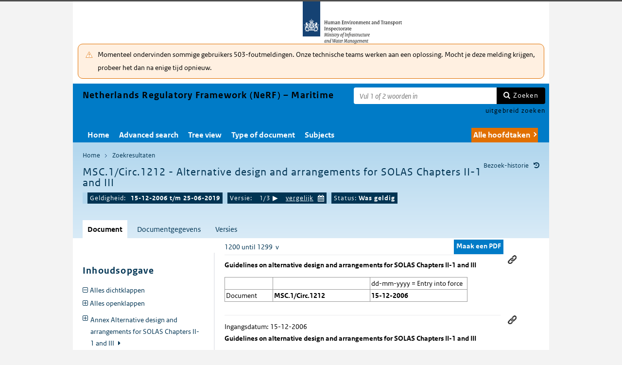

--- FILE ---
content_type: text/html; charset=utf-8
request_url: https://puc.overheid.nl/nsi/doc/PUC_1648_14/1/
body_size: 33280
content:


<!DOCTYPE html SYSTEM "about:legacy-compat">

<!--[if IE 8]><html xml:lang="nl-NL" class="ie8"><![endif]-->
<!--[if (lt IE 8)|(gt IE 8)|!(IE)]><!-->
<html xml:lang="nl-NL" lang="nl-NL">
<!--<![endif]-->
	<head id="ctl00_head1"><script id="ctl00_jsinclude_jQueryLokaal" type="text/javascript">/* <![CDATA[ */ window.jQuery || document.write('<script type="text/javascript" src="/StippWebDLL/Resources/jquery/lib/v3_6_0/jquery.min.js"><\/script>') /* ]]> */</script><meta http-equiv="Content-Type" content="text/html; charset=UTF-8" /><meta charset="UTF-8" /><meta name="viewport" content="width=device-width, initial-scale=1" /><link rel="icon" href="/App_Themes/Algemeen/images/favicon.ico" type="image/x-icon" /><title>
	MSC.1/Circ.1212 - Alternative design and arrangements for SOLAS Chapters II-1 and III - Netherlands Regulatory Framework (NeRF) – Maritime
</title><script id="ctl00_jsinclude_jQueryUI" type="text/javascript" src="/StippWebDLL/Resources/jquery/ui/v1_13_0/jquery-ui.min.js?v=9936"></script><link id="ctl00_pucresourcescssmain_min_css" href="/PUC/Resources/css/main.min.css?v=7310+" rel="stylesheet" type="text/css" media="all" /><!--[if lte IE 9]><link id="ctl00_pucresourcescssie8_min_css" href="/PUC/Resources/css/IE8.min.css?v=7310+" rel="stylesheet" type="text/css" media="all" /><![endif]--><link id="ctl00_pucresourcescssstyle_min_css" href="/PUC/Resources/css/style.min.css?v=7310+" rel="stylesheet" type="text/css" media="all" /><link id="ctl00_stippwebdllresourcesjqueryuiv1_13_0smoothnessjquery_ui_min_css" href="/StippWebDLL/Resources/jquery/ui/v1_13_0/smoothness/jquery-ui.min.css?v=9936" rel="stylesheet" type="text/css" media="all" /><script id="ctl00_jsinclude_jQueryColorBox" type="text/javascript" src="/StippWebDLL/Resources/jquery/plugins/colorbox/jquery.colorbox-min.js?v=9936"></script><link id="ctl00_stippwebdllresourcesjquerypluginscolorboxstylestyle5colorbox_css" href="/StippWebDLL/Resources/jquery/plugins/colorbox/style/style5/colorbox.css?v=9936" rel="stylesheet" type="text/css" media="all" /><script id="ctl00_jsinclude_Teksten" type="text/javascript" src="/StippWebDLL/Resources/js/JavascriptTeksten.ashx?v=9936"></script><link id="ctl00_stippwebdllresourcescssstippweb_css" href="/StippWebDLL/Resources/css/StippWeb.css?v=9936" rel="stylesheet" type="text/css" media="all" /><script id="ctl00_jsinclude_JSVasteHeaders" type="text/javascript" src="/StippWebDLL/Resources/jquery/plugins/vasteheaders/jquery.vasteheaders.min.js?v=9936"></script><link id="ctl00_puchandlerskanaalhuisstijl_ashxidentifier_3d14" href="/PUC/Handlers/KanaalHuisstijl.ashx?identifier=14" rel="stylesheet" type="text/css" media="all" /><link id="ctl00_app_themesnsicssstyle_min_css" href="/App_Themes/NSI/css/style.min.css?v=7310+" rel="stylesheet" type="text/css" media="all" /><script id="ctl00_jsinclude_Cookie" type="text/javascript" src="/StippWebDLL/Resources/jquery/plugins/cookie/jquery.cookie.js?v=9936"></script><link id="ctl00_stippwebdllresourcescsscontrols_css" href="/StippWebDLL/Resources/css/Controls.css?v=9936" rel="stylesheet" type="text/css" media="all" /></head>
	<body id="ctl00_body1">
        
<!-- Start Piwik PRO installation code -->
<script type="text/javascript" async>
    (function (window, document, dataLayerName, id) {
        window[dataLayerName] = window[dataLayerName] || [], window[dataLayerName].push({start: (new Date).getTime(), event: "stg.start"}); var scripts = document.getElementsByTagName('script')[0], tags = document.createElement('script');
        function stgCreateCookie(a, b, c) {
            var d = ""; if (c) { var e = new Date; e.setTime(e.getTime() + 24 * c * 60 * 60 * 1e3), d = "; expires=" + e.toUTCString() } document.cookie = a + "=" + b + d + "; path=/;Secure"}
            var isStgDebug = (window.location.href.match("stg_debug") || document.cookie.match("stg_debug")) && !window.location.href.match("stg_disable_debug"); stgCreateCookie("stg_debug", isStgDebug ? 1 : "", isStgDebug ? 14 : -1);
            var qP = []; dataLayerName!== "dataLayer" && qP.push("data_layer_name=" + dataLayerName), qP.push("use_secure_cookies"), isStgDebug && qP.push("stg_debug"); var qPString = qP.length > 0 ? ("?" + qP.join("&")) : "";
            tags.async = !0, tags.src = "https://koop.piwik.pro/containers/"+id+".js"+qPString,scripts.parentNode.insertBefore(tags,scripts);
            !function (a, n, i) { a[n] = a[n] || {}; for (var c = 0; c < i.length; c++)!function (i) { a[n][i] = a[n][i] || {}, a[n][i].api = a[n][i].api || function () { var a = [].slice.call(arguments, 0); "string" == typeof a[0] && window[dataLayerName].push({ event: n + "." + i + ":" + a[0], parameters:[].slice.call(arguments, 1)})}}(i[c])}(window, "ppms", ["tm", "cm"]);
    })(window, document, 'dataLayer', 'a05b5d0a-cdc0-4a19-8729-6dbe7a0afc95');
</script>
<!-- End Piwik PRO Tag Manager code -->

	    <form method="post" action="/nsi/doc/PUC_1648_14/1/" onsubmit="javascript:return WebForm_OnSubmit();" id="aspnetForm" autocomplete="off">
<div class="aspNetHidden">
<input type="hidden" name="__EVENTTARGET" id="__EVENTTARGET" value="" />
<input type="hidden" name="__EVENTARGUMENT" id="__EVENTARGUMENT" value="" />
<input type="hidden" name="__VIEWSTATE" id="__VIEWSTATE" value="Jdt4WjSanpCyoFUhAuFxnZLkuak2B/OJGEjjBldutV5FS2GUfRO1RIkDCEi2Gw1idzGBo+jczVmMyvc2SmFyndO6QoKoSdAi0BGgp8zNa/4sD032alW+lHal4cd7Q50e78NMg2yKsdlk+ZE9Z89dKpGcL0dF1ZxKQ5+S2PiZIEr7IjJOp7T+pshMU6K8Emm2j8oEkCS62xOqPlvLoTaM+q9dcxzbnmKnwaQzYOJHI4RdyEbDPJtmIAYtZV9PgbzrVxqKqduFiHcJuHganepsPyMxOc8OOv/SU1kvotRCek3Zwjv5NxASChqiqcRtYETSxYVmSiP0Ge6rwkY3WWVHGtqXkMdig/vN5uzOxxAUFkokpFR3FMBNrOd433Vf2kBwOQcqd/x2CYiaiRNo4OqLIjIc0oRhO6wXqoffK6/bMgeQKTCBwAw8wSUqUnsHVT3NOJ9YXMsNYeBzipITHtswySIAY0b3YmCp0aBgDtaK7emglLk6Gsmbt61H8tzGLcxJeXqE9fyQXfEWT71UehmFqwdaNVPQVE0hbhnc/A8OxrCTRfsnxGZNM9aTCn84h1yeLQysHDkMqBDr/yl3nsshyiLN7nKrFA96MibkzSzZbkxKis7EL8/5ZXBIdE1sT3NO90GuG4EXMW6oIvWlcFAnt0/sTEztnjxUxuj9+j+WDwX8yCK+xAvOa4wn8QsEgPJRg0knRChKW5sR+NWoxczAsSUuneDOnuezqEp45fd8YtgpWiufOVNtniV/5IuCe2k78m9jMRqyH7MHejpZ6PPqiVqkghGlHseg4EZ/3S5/[base64]/LDBLaZGHdt7YstDTh7qAfEExIV1fgjPudldyehyUNGWDp7bUGRVYg+RVGipHmHgXzf7zPTMU7bQjyWa1TGM0Rh4BbZKn8lRh8OaZhfOH1SpW0Qs3RVBOzyxZifqueWyVzqewL/T1jU5G1Kh6RwHOIFM3KaO7vQkvierSyu2zIEmMVqjbOzmsTasAYI8L3EuTWl+TKarZ8o1/+Ol8A4A4oarm4irj5ChgzVLwPNZII+Xd6uL6HBi7EOW8103/oYiqDBzJC5E1r/93WRIQLCACYcuz3RSokt4WHpsOVUFMTBwpWO5NLvkSUE7b8yzrBRYjNIGEMarvauny4ehkiyskmf5uEVzrNBEMbXh0lD6iOtqqYGP/pL2iYVvOcRSMv+tksLPLJRwrYYzNPnN2ieCW1tcp2sah8Tb0Ur3av0cR3XxhzD/+ld8afVK//zAQ2gwf0oyLpNTnECvfPVMXCsWEjoXq0EnQowNOjCADqciqO/7cZ12e/rhbQmrgEBxRMxFUiEbClUSguZOIe/VQOD5ZyRSO9FfVsTVS9nWzycLLvnpnfaNr/Pyzb5bbJAfFmXuKQICPvxJMv+F/j+mBrJqMZ8kWq0Sx7CjCym/HUG/JucnUvdRfVfq74qg3uP/PsHOwNfFU+ueC+Nzj+i45Nl1WKFy0JgMFl9fO32+1/zh0exrNfaCrUUudmng5Nra/EkCSOZ3+HPaHtOZM3hQ7ctrSDhJoa+J0g0amjzp/RmdcWPjEcJba6SSluNVU6NlgQXF0/Azq+crR9dXNs54NqUERehnr0cb9gLFcT+//KR+MWKdkL7lw2CaNTBiuez1gcRYz41/fG6Gf788RKrm/muxjtSsxzaNP2P9V4CPb/LnlAVo7XJbbUF07eWmmnoOMD7+MN0+Z5iqP681mQoiP/5az+XNNH4nOipkCynyny9C3TpomTeL9dfOz/[base64]/G1hW5ucu71aEmbvYmtyxb54qar03Utk1U9sjWJip1jxM9tIip3ZdNvKxZlbJovlP9us4fnZ7xnOC++MPoMlVPcIS9LZw36etIal4vKmvbz6GyA7dbRgBKlGWPObOb69bl7s3VrJVNHsYsHKQRbe8y5wT/Y467zJF6kLc6gb1z9YeCHR4CXVDD9sMpzCKlIlFkDCPzzP4uGLHB5B+8jkRv5pBybpKhhlFIn1rx6y/0SdbhL1fm/qB9xUUaSvi43MwihfSBK1lrH2EiuFfCLo1jSZD1TPY7vIILeHvFaYjd3SXNIbjwjSIP9xXuiPRsGahxSfTkor65cIJom27TIxs1fcrVec4X/VeS6mIUHIo8FwUjjbUK+RIBLPcEVEJs0YnIWCBiPzJWV2JIyVtRXg/[base64]/OhavCIKqDuy4c+IqHmrbuyeF9dsnkZiCaQSMqKWEPT77gN/8XdNyfpQUOpBeqawrZMFqtDOHCwxVhecC5L0NfjUUvfjlPTrkcarhuPpQzSLlw+mW7/Ll8XY+kqC3gUjk6DirSIrSmVglmh3t86akvGJba1hu5PC3XjfNPKC/KZrpRw9wMvfl1XBk6IJwD3oKXCnclE5Gy6UrR2FfpUN0hFJaq8Zx/0mT6M0gU+4PDrddgXa4tLxK8RIoljynf0jXyL3HgW7Mlx4pLwiOpNZBtS53EDb1j4q/bV0OXE+2GzY4FsyuRbVorbOGLv6ksPIUYlfWSwRX9PTE9LjpiEYA/[base64]/h3PW7RCjHPh2I1wAd5i/zOTqAd3besfjo6CR/EGKEXejtJva1zxU9DmLieQMe/G3w9coamvgAFm/RrOLLHlLljy4KZIfU+ZY2Y89aiTsAIKq13245yL0xTFfmd5CNWfPRkKW2yNqSydSA2uz3X7rANxFn+bvaNF/3L9ITfJvPr+PbJQ4YVnv36zJGzu9/4+KWlCG6vb37mk+JrmWJTykkEY++xKn86fuFFZQ26tXui6Yw1eNrJTANlFfEBEoAhSJoS2vHR/ycUiVju9I0FwykHjB5+qQ1Rn+q6ZXCTP0vy8lJZbYn0ZJnikPB+bvYbaLQrTaInsK0o+PereGJxdgvBDi/9iVlymhHrcp34DeyGJpasvaUpbzSq/D8YgARnSrlEuWVVCRB6SHoCEebHmFctqgOVG5bC46Y7iZJiiml9sCcRGEou5z84rMgplCVBQGYAFbNIX1jHM8qBrrarQlMVSq61FrXcGY6AEyAtWyS57Yr86Jp8KsE1D5FNJDGy/tLavyf1OZXpwTcR6sD1K9rpl4llv3lmV90Bk83Sjrx3vUQTqq/xESKe300FzI696yagumYfpGpCnGPQScg6rOMZSDhsCvD5rpJWQL7z3scSNhS7ri5opbLQ5nf3b6BgV+XM5IprTF03hB6M6Qmr2hsvzcRCO0qAhtHjFwVv2nWwH/xQqs0MkiU1bJ7DFUs7MPX/W27OKH1F90UoZHxQfjHIa3gAplsJ/I9gGdD/t/9o43/f4NFtg4C3W3TYzOM46MagaDLCg+cDvDCE2ea1M1/BWCogVWlvWDxH1oaxeN+EOC+ja4WKVB5pyYFN1k8QHWjkEPUXOB7DPxRklZ7xmOVibrSyjaR4tq0nIzXOl5Uc2A8Jez9Dn2jYgdioc0DaCF+obq+G6QB8BhiKmJz2vwWYsksNNI5eDVS68xzjpOsFsxogfEQeMhSNUB/W8IBtagau2/W3v5pLtx9vv2tt9cMp2v8jOyAkjYRFpZIzrXmxbkHIF29O4VPu92ptd+YO24Pi64lNhzPoG2o0WyYshkXaIWZ/NBcOT/P4Ci+fMkxsaqk8iuyWRAkRSMq0NUojunQm0RRUD6DaN+jEW6TpA7ipRl2N8H9waHSE0+aPHAkPdBEDVxAzLryqMnBQUXoR2dOa6LE1NfhT31lzGvJ71tRSLo86CwlCvXrcj6ikSYSggnB/XDmGvImYskzBOneIUiyPORAcf6EGjS3aqfQUqHixubUuHAj4mhSccgfXIY2R6/poqBlKvuQ=" />
</div>

<script type="text/javascript">
//<![CDATA[
var theForm = document.forms['aspnetForm'];
if (!theForm) {
    theForm = document.aspnetForm;
}
function __doPostBack(eventTarget, eventArgument) {
    if (!theForm.onsubmit || (theForm.onsubmit() != false)) {
        theForm.__EVENTTARGET.value = eventTarget;
        theForm.__EVENTARGUMENT.value = eventArgument;
        theForm.submit();
    }
}
//]]>
</script>


<script src="/WebResource.axd?d=zeYMM2NlyGXIe1eR9dd94uC0wcJ5sRpvKGoy7fnUucpzqSlYmOJe_MMiN7GxYfgh3pl-ZuAy4Zc2XdbQ331MHykvL7iTJm12zp5M4LU0WdU1&amp;t=638901608248157332" type="text/javascript"></script>


<script type="text/javascript">
//<![CDATA[
$(document).ready( function() { $.ajaxSetup ({  cache: false  }); });//]]>
</script>

<script src="/StippWebDLL/Resources/js/StippWebValidatie.js?v=9936" type="text/javascript"></script>
<script src="/ScriptResource.axd?d=Xd-cchWAmLuQIfczEOjQnP4N2S9o1zhTo_LgHhURy7CmU49wRLPFjh0Uo3l4iat6xAg3LdXBJFggaJYlIiyZJNestb5O96b2s7xNr-pn5lS1uWdv37L_5_iPbuG02S905O01tcxCwPYbKaG8D91qm3seXxxiyOhlu4KnNyHTj1A1&amp;t=ffffffff93d1c106" type="text/javascript"></script>
<script src="/ScriptResource.axd?d=E0tA5JWxmmiA_qPHCrPL_3_UosJHcp1kjhIZ8CE6Xa_djd7ZO64tIFN53KgWtNNM-4qCZrz_1LPf_keHkQHzMsf4p-55X2mrBYcY9lKnvnYXdmgaHBx5dlMCRLksbN2AHzltIpJGYUuJxBidF9xGS48zWWpCnxD2bppYQ_xlmkw1&amp;t=5c0e0825" type="text/javascript"></script>
<script src="/ScriptResource.axd?d=PqNWPclvPLqXS6Gd2YMldhHu7pJvGl5OjeiGkPuzzSpCLEq_C8gTJQFEkD9HrJ7Ne3aMZF6xKcXC3mz5KdfRDcVyYJ9DhXWQiJ9CKfAoiwHP4b2jrQPV-St3jXlvskI1dSiGE-X0Mp-ML7ROFnmCFmfTJybXmJDB9_vUfUDVrK-4av9oTNPNmU8BiqnaxyrP0&amp;t=5c0e0825" type="text/javascript"></script>
<script src="/StippWebDLL/Resources/jquery/ui/v1_13_0/jquery-ui.min.js?v=9936" type="text/javascript"></script>
<script src="/PUC/Resources/js/modernizr.js?v=7310+" type="text/javascript"></script>
<script src="/PUC/Resources/js/KOOP_webapp.min.js?v=7310+" type="text/javascript"></script>
<script src="/PUC/Resources/js/algemeen.min.js?v=7310+" type="text/javascript"></script>
<script src="/PUC/Resources/js/sessionStorage.min.js?v=7310+" type="text/javascript"></script>
<script src="/PUC/Resources/js/jquery.waardenlijstopenklap.js?v=7310+" type="text/javascript"></script>
<script type="text/javascript">
//<![CDATA[
function WebForm_OnSubmit() {
if (typeof(ValidatorOnSubmit) == "function" && ValidatorOnSubmit() == false) return false;
return true;
}
//]]>
</script>

<div class="aspNetHidden">

	<input type="hidden" name="__VIEWSTATEGENERATOR" id="__VIEWSTATEGENERATOR" value="5E3A856A" />
	<input type="hidden" name="__VIEWSTATEENCRYPTED" id="__VIEWSTATEENCRYPTED" value="" />
	<input type="hidden" name="__EVENTVALIDATION" id="__EVENTVALIDATION" value="TO1U0dwWPv6d2CTkpDhyNmYQlcwpNSqrfd1HQ2KxW09hYnTR9V79jY/B7fQlcuFRP3jOxYt26x1WmVZOP4+jj0NWUXKOtzd6Yu889RWxou+rPDxb3WqYHv+F+ToNLnAsVDD64jsB/TYHRDJXa6QLcAagylxGxkH5DhibWiav95wRGBUVPYFLLNcF9bq8PB4c4CeXcNT4CDRNNDiY0ImzMHrfU9O7XYOC3CfW6bPO6Is=" />
</div>	        
            <script type="text/javascript">
//<![CDATA[
Sys.WebForms.PageRequestManager._initialize('ctl00$StippWebResourceManager1', 'aspnetForm', ['tctl00$cphContent$Main$ctl00$SamenhangPopup$upOverzicht','','tctl00$cphContent$Main$ctl00$DocumentSamenhangInkomend$pnlResultaten','','tctl00$cphContent$Main$ctl00$DocumentSamenhangUitgaand$pnlResultaten',''], [], [], 90, 'ctl00');
//]]>
</script>


            <div id="centerbox">
                <div id="mainbox">
                    <div id="header">
                        <div class="skiplinks">
                            <p>
                                <span class="assistive">Ga direct naar</span><a title="Navigeer naar de inhoud" href="#content">Inhoud</a><span class="assistive">of</span><a id="skip-to-menu" class="active" title="Navigeer naar het hoofdmenu" href="#navigation">Menu</a>
                            </p>
                        </div>
                        <div id="branding">
                            <img id="logotype" src="/App_Themes/NSI/images/logo.svg?v=201805" alt="Logo Human Environment and Transport Inspectorate - Ministry of Infrastructure and the Environment" />
                            <div id="payoff">Human Environment and Transport Inspectorate - Ministry of Infrastructure and the Environment</div>
                        </div>
                        <div id="ctl00_divSiteheader" class="siteheader">
                            

<div class="blok-tekst">
    <div class="blok-titel">
        
    </div>
    <div class="blok-inhoud">
        <p>Momenteel ondervinden sommige gebruikers 503-foutmeldingen. Onze technische teams werken aan een oplossing. Mocht je deze melding krijgen, probeer het dan na enige tijd opnieuw.</p>
    </div>
</div>
                        </div>
                        <div id="titelpayoffsnelzoeken">
                            <div id="application_titel">
                                Netherlands Regulatory Framework (NeRF) – Maritime
                                <div id="ctl00_divPayoff" class="application_payoff">
                                    
                                </div>
                            </div>
                            
                                <div id="snelzoeken">
                          
                                    <fieldset class="zoekbox">
                                        <legend>Zoeken op tekst</legend>
                                        <div id="ctl00_pnlZoekbox" class="zoekbox-tekst" onkeypress="javascript:return WebForm_FireDefaultButton(event, &#39;ctl00_btnZoeken&#39;)">
	                                
                                            <span class="header-zoeken-achtergrond">
                                                <label for="ctl00_vtsZoekterm" class="hidden">Zoekterm</label>
                                                <span><input type="text" name="ctl00$vtsZoekterm" class="VeldText  default_text" value='' id="ctl00_vtsZoekterm"  title="Vul 1 of 2 woorden in" aria-label="Zoekterm" /><span id="ctl00_ikv_ctl00_vtsZoekterm" style="display:none;"></span></span>
                                            </span>
                                            <a id="ctl00_btnZoeken" class="snelzoekenButton" formnovalidate="formnovalidate" href="javascript:WebForm_DoPostBackWithOptions(new WebForm_PostBackOptions(&quot;ctl00$btnZoeken&quot;, &quot;&quot;, true, &quot;&quot;, &quot;&quot;, false, true))">Zoeken</a>
                                            <input type="hidden" name="ctl00$hfTitelSuggestHandler" id="hfTitelSuggestHandler" value="uitgebreid zoeken" />
                                        
</div>
                                    </fieldset>
                            
                                    <a id="ctl00_lbUitgebreidZoeken" class="uitgebreidZoekenLink" href="javascript:__doPostBack(&#39;ctl00$lbUitgebreidZoeken&#39;,&#39;&#39;)">uitgebreid zoeken</a>

                                </div> 
                            
                        </div>
                        

<div id="navigation" class="nav-block">
    
            <span class="assistive">Hoofdnavigatie</span>
            <ul>
                <li class="">
                    <a href="/nsi/">Home</a>
                </li>
        
            <li class="">
                <a href="/nsi/search/">Advanced search</a>
            </li>
        
            <li class="">
                <a href="/nsi/themas/">Tree view</a>
            </li>
        
            <li class="">
                <a href="/nsi/source/">Type of document</a>
            </li>
        
            <li class="">
                <a href="/nsi/subjects/">Subjects</a>
            </li>
        
            </ul>
        

    
                <ul class="hoofdtaak-selectie">
                    
                <li data-identifier="-">Alle hoofdtaken</li>
            
                <li data-identifier="binnenvaart">Binnenvaart / Inland Shipping</li>
            
                <li data-identifier="koopvaardij">Koopvaardij / Merchant Shipping</li>
            
                <li data-identifier="visserij">Visserij / Fishery</li>
            
                </ul>
            

        

        <script type="text/javascript">
            $('ul.hoofdtaak-selectie').waardenlijstopenklap({
                classname: 'hoofdtaak-selectie-container',
                geselecteerdeIdentifier: '',
                onselect: function () {
                    var identifier = $(this).data('identifier');
                    var url = location.href;
                    var isDocPagina = $('#breadcrumb .zoekresultaaturl').length == 1;
                    var isZoekresPagina = $('#content .search_result').length == 1; //redirecten met nieuwe url, want anders kan de hoofdtaak er nog inzitten.

                    $.get('/PUC/Handlers/HoofdtaakCookie.ashx?actie=zetcookie&identifier=' + identifier + '&kanaal=/nsi', function (data) {
                        if (isDocPagina || isZoekresPagina) {
                            location.href = data;
                            return;
                        }

                        // Niet redirecten vanaf het zoekformulier
                        if ($('.zoekformulier').length == 0) {
                            // als we aan het zoeken zijn geweest en we passen de hoofdtaak aan, gaan we naar het zoekresultaat met de nieuwe hoofdtaak-selectie
                            // (anders slaat het bladeren nergens meer op, heb je misschien een hoofdtaak geselecteerd waar het huidige document niet aan voldoet, etc...)
                            if ($('#result_counter').is(':visible')) { // dit zijn de bladerknoppen voor het zoekresultaat
                                const zoekresultaaturl = $('.zoekresultaaturl', '#breadcrumb').attr('href');
                                if (zoekresultaaturl)
                                    url = zoekresultaaturl;
                            }
                            location.href = url;
                        }
                    });
                }
            });
        </script>
    
</div>

                    </div>

                    <!--[if lt IE 8]>
                        <div class="block-alert-message" id="block-site-message">
                            <p class="lead">Deze site omarmt moderne standaarden en technieken.</p><p>Uw webbrowser ondersteunt deze standaarden niet. Stap daarom over op een recente browser.</p>
                        </div>
                    <![endif]-->

                    <div id="main">
                        
    

<div class="header">
    <span class="assistive">Onderwerp: </span>
    <div id="breadcrumb">
        <a href="/nsi/">Home</a><a href="/nsi/search/resultaat/?noredir=1" class="zoekresultaaturl">Zoekresultaten</a>
    </div>
    
    

    <a href="#" id="document_history" title="Document bezoek-historie">Bezoek-historie</a> 
    <div class="vaste-header" data-fixed="stick" data-fixed-class="vast">
        <h1 class="topic-home"><span id="h1Titel" lang="en">MSC.1/Circ.1212 - Alternative design and arrangements for SOLAS Chapters II-1 and III</span></td><table class="meta"><tr><td class="title-geldigheidsdatum" title="Geldig">Geldigheid:</td><td class="title-versie"><strong>15-12-2006 t/m 25-06-2019</strong></td><td class="title-versies">Versie:</td><td class="navigatie-versies"><span class="versievanversie">1/3</span><a href="/nsi/doc/PUC_1648_14/2" title="Versie 2 weergeven">&#9654;</a></td><td class="vergelijk-versies"><a href="javascript:void(null);" class="vergelijk">vergelijk</a><div id="versievergelijkpopup"><span class="titel">Vergelijk versie 1 met:</span>
                                        <ul>
                                            <li><a href="/nsi/doc/PUC_1648_14/1/?vergelijkId=PUC_1648_14&vergelijkVersie=3" rel="nofollow">versie 3: 26-06-2024 t/m </a></li><li><a href="/nsi/doc/PUC_1648_14/1/?vergelijkId=PUC_1648_14&vergelijkVersie=2" rel="nofollow">versie 2: 26-06-2019 t/m 25-06-2024</a></li><li>#</li>
                                            
                                            
                                        </ul>
                                    </div><script type="text/javascript">
                                        $('a.vergelijk').click(function(event) { 
                                            $(this).closest('td').addClass('open');
                                            event.stopPropagation();
                                        });

                                        $(document).bind('click', overlayclickclose);

                                        function overlayclickclose(event) {
                                            var t = $(event.target);
                                            if (!t.hasClass('vergelijk') && t.attr('id') != 'versievergelijkpopup' && !t.closest('td.open').length) {
                                                $('table.meta td.open').removeClass('open');
                                            }
                                        }
                                    </script></td><td class="datumselectie">    <input type="text" class="date_picker_vergelijk" /></td><td class="status">Status: <strong>Was geldig</strong></tr></table></h1>
        <span class="clear"></span>
    </div>

    

    

    

    <p class="assistive">Dit onderwerp bevat de volgende rubrieken.</p>
    <ul class="tabs">
        <li class="selected"><a href="#content_document">Document</a></li>

        

        

        <li><a href="#content_documentgegevens">Documentgegevens</a></li>
        <li><a href="#content_versies">Versies</a></li>

        

        

        
    
        

        
    </ul>

    <ul class="relaties">
        
         
    </ul>

    

</div>


<div id="popup_samenhangrelaties" class="hidden">
    <h2>Externe relaties <span id="ctl00_cphContent_Main_ctl00_SamenhangPopup_lblAantalRelaties" class="externe-relaties"></span></h2>
    <div class="popup-content">
        <div id="ctl00_cphContent_Main_ctl00_SamenhangPopup_upOverzicht">
	
                <div id="ctl00_cphContent_Main_ctl00_SamenhangPopup_UpdateProgress1" style="display:none;">
		<div class="abonneren-loading"></div>
	</div>

                <p>Onderstaande relaties zijn gevonden bij &ldquo;document&rdquo;. Bij klikken wordt een externe website met een relatieoverzicht geopend op overheid.nl.</p>

                
            
</div>
    </div>
</div>

<div id="content">
    <div id="content_document">
        

<script>

    /* TODO: pdf in meldingen en extensie aanpassen naar de soort, en meerder mogelijk maken */
    var polltijd = 2000;
    function poll(ticket, identifier, soort) {
        var manifestatieServiceUrl = "/PUC/Handlers/ManifestatieService.ashx?actie=haalstatus&ticket=" + ticket;
        var manifestatieDownloadServiceUrl = "/PUC/Handlers/ManifestatieService.ashx?actie=download&identifier=" + identifier + "&url=";

        $.getJSON(manifestatieServiceUrl)
            .done(function (json) {
                var status = json.result.status;
                if (status == "processing") {
                    $(".DownloadManifestatie" + soort).text("Bezig " + soort.toUpperCase() + " te maken");
                    setTimeout(function () {
                        poll(ticket, identifier, soort);
                    }, polltijd);
                }
                else if (status == "error") {
                    $(".DownloadManifestatie" + soort).text("Fout! Waarschuw uw beheerder");
                } 
                else if (status == "rejected") {
                    $(".DownloadManifestatie" + soort).text("Fout! Probeer het later nog eens");
                }
                else if (status == "notfound") {
                    $(".DownloadManifestatie" + soort).text("Geen downloads beschikbaar");
                }
                else if (status == "available") {
                    var downloadUrl = json.result.url;
                    var filename = json.result.filename;
                    $(".DownloadManifestatie" + soort).text("Klaar! Klik hier voor de " + soort.toUpperCase());
                    $(".DownloadManifestatie" + soort).prop("onclick", null);
                    $(".DownloadManifestatie" + soort).attr("href", manifestatieDownloadServiceUrl + downloadUrl + "&filename=" + encodeURIComponent(filename));
                }

            })
            .fail(function (jqxhr, textStatus, error) {
                $(".DownloadManifestatie" + soort).text("Fout! Waarschuw uw beheerder");
            });
    }

    function DownloadManifestatie(documentIdentifier, kanaal, soort) {
        var manifestatieServiceUrl = "/PUC/Handlers/ManifestatieService.ashx?actie=maakmanifestatie&kanaal=" + kanaal + "&identifier=" + documentIdentifier + "&soort=" + soort;
        
        var ticket = "";
        $(".DownloadManifestatie" + soort).text("Bezig " + soort.toUpperCase() + " te maken");

        $.getJSON(manifestatieServiceUrl)
            .done(function (json) {
                ticket = json.ticket;
                setTimeout(function () {
                    poll(ticket, documentIdentifier, soort);
                }, polltijd);
            })
            .fail(function (jqxhr, textStatus, error) {
                $(".DownloadManifestatie" + soort).text("Fout! Waarschuw uw beheerder");
            });
       
    }
</script>


    <div id="ctl00_cphContent_Main_ctl00_DocumentHeader_themas" class="thema">
        <a onclick="loadThemasPopup();return false;" id="ctl00_cphContent_Main_ctl00_DocumentHeader_hlThema" class="themauitklappen" href="javascript:WebForm_DoPostBackWithOptions(new WebForm_PostBackOptions(&quot;ctl00$cphContent$Main$ctl00$DocumentHeader$hlThema&quot;, &quot;&quot;, true, &quot;&quot;, &quot;&quot;, false, true))"><span id="ctl00_cphContent_Main_ctl00_DocumentHeader_lblThema" class="themanaam">1200 until 1299</span>&#160;&#160;v</a>
        <div id="popup_themas" class="hidden">
            <h5>
                <span id="ctl00_cphContent_Main_ctl00_DocumentHeader_lblTitel">Themastructuur</span><a href="#" onclick="$('#popup_themas').addClass('hidden');return false;">^</a></h5>
            <div id="popup_themas_scroll">
                <div id="ctl00_cphContent_Main_ctl00_DocumentHeader_DivThemas" class="popup-content">
                <a class="themalink" style="padding-left:0px;" href="/nsi/themas/pagina/42318">Zeevaart / Seagoing ships</a><br/><a class="themalink" style="padding-left:4px;" href="/nsi/themas/pagina/42322">Information</a><br/><a class="themalink" style="padding-left:8px;" href="/nsi/themas/pagina/47098">IMO Instruments (Informative)</a><br/><a class="themalink" style="padding-left:12px;" href="/nsi/themas/pagina/47275">Circulars (Informative)</a><br/><a class="themalink" style="padding-left:16px;" href="/nsi/themas/pagina/47308">MSC Circulars (Informative)</a><br/><a class="themalink" style="padding-left:20px;" href="/nsi/themas/pagina/47324">1200 until 1299</a><br/></div>
            </div>
        </div>
    </div>
   
    <div class="downloads">
        <ul class="download-als">
            
            <span id="ctl00_cphContent_Main_ctl00_DocumentHeader_manifestatiesSpan"><a onclick="DownloadManifestatie(&#39;PUC_1648_14_1&#39;, &#39;ilt&#39;, &#39;pdf&#39;);return false;" class="button downloadmanifestatie DownloadManifestatiepdf" rel="nofollow" href="javascript:WebForm_DoPostBackWithOptions(new WebForm_PostBackOptions(&quot;ctl00$cphContent$Main$ctl00$DocumentHeader$ctl00&quot;, &quot;&quot;, true, &quot;&quot;, &quot;&quot;, false, true))">Maak een PDF</a></span>
          

               
        </ul>
    </div>

        <div class="content_section text_format bwb_format document_content" lang="en">
            
      
  
  
  
  
  <div class="sectie section lido-container" id="122936"><h2 class="sectie-kop h2"> </h2><div>
            <p>
              <strong>Guidelines on alternative design and arrangements for SOLAS Chapters II-1 and III</strong>
             </p>
            <p>
              <div class="tablewrapper"><table border="1" width="100%">
                <tbody valign="top">
                  <tr>
                    <td colspan="1" rowspan="1" width="15%"> </td>
                    <td colspan="1" rowspan="1" width="30%"> </td>
                    <td colspan="1" rowspan="1" width="30%">dd-mm-yyyy = Entry into force</td>
                  </tr>
                  <tr>
                    <td colspan="1" rowspan="1" width="15%">Document</td>
                    <td colspan="1" rowspan="1" width="30%">
                      <strong>MSC.1/Circ.1212</strong>
                    </td>
                    <td colspan="1" rowspan="1" width="20%">
                      <strong>15-12-2006</strong>
                    </td>
                  </tr>
                </tbody>
              </table></div>
             </p>
           </div><div class="permanente-link"><a href="#" title="linken naar dit onderdeel">Permanente link</a><input type="text" value="https://puc.overheid.nl/doc/PUC_1648_14/1/#122936" /></div></div><div class="sectie section lido-container" id="122936"><h2 class="sectie-kop h2"> </h2><div>
            <div>
              Ingangsdatum: 15-12-2006 </div>
            <p>
              <strong>Guidelines on alternative design and arrangements for SOLAS Chapters II-1 and III</strong>
             </p>
            <p>
              <div class="tablewrapper"><table border="1" width="100%">
                <tbody valign="top">
                  <tr>
                    <td colspan="1" rowspan="1" width="15%"> </td>
                    <td colspan="1" rowspan="1" width="30%"> </td>
                    <td colspan="1" rowspan="1" width="30%">dd-mm-yyyy = Entry into force</td>
                  </tr>
                  <tr>
                    <td colspan="1" rowspan="1" width="15%">Document</td>
                    <td colspan="1" rowspan="1" width="30%">
                      <strong>MSC.1/Circ.1212</strong>
                    </td>
                    <td colspan="1" rowspan="1" width="20%">
                      <strong>15-12-2006</strong>
                    </td>
                  </tr>
                </tbody>
              </table></div>
             </p>
           </div><div class="permanente-link"><a href="#" title="linken naar dit onderdeel">Permanente link</a><input type="text" value="https://puc.overheid.nl/doc/PUC_1648_14/1/#122936" /></div></div><div class="sectie section lido-container" id="122939"><h2 class="sectie-kop h2">Annex Alternative design and arrangements for SOLAS Chapters II-1 and III </h2><div class="sectie section lido-container" id="122939"><h3 class="sectie-kop h3"> </h3><div>
              <p>
                <strong>Guidelines on alternative design and arrangements for SOLAS Chapters II-1 and III<sup>1</sup></strong>
               </p>
              <hr />
              <strong>
                <sup>1</sup>
              </strong>
              <em>Refer also to MSC/Circ.1002 and MSC/Circ.1023, as amended.</em>
             </div><div class="permanente-link"><a href="#" title="linken naar dit onderdeel">Permanente link</a><input type="text" value="https://puc.overheid.nl/doc/PUC_1648_14/1/#122939" /></div></div><div class="sectie section lido-container" id="122939"><h3 class="sectie-kop h3"> </h3><div>
              <div>
                Ingangsdatum: 15-12-2006 </div>
              <p>
                <strong>Guidelines on alternative design and arrangements for SOLAS Chapters II-1 and III<sup>1</sup></strong>
               </p>
              <hr />
              <strong>
                <sup>1</sup>
              </strong>
              <em>Refer also to MSC/Circ.1002 and MSC/Circ.1023, as amended.</em>
             </div><div class="permanente-link"><a href="#" title="linken naar dit onderdeel">Permanente link</a><input type="text" value="https://puc.overheid.nl/doc/PUC_1648_14/1/#122939" /></div></div><div class="sectie section lido-container" id="122938"><h3 class="sectie-kop h3">01 Application </h3><div>
              <div>
                Ingangsdatum: 15-12-2006 </div>
              <p>
                <strong>1 - Application</strong>
               </p>
              <p>
                <strong>1.1</strong> These Guidelines are intended for application of safe engineering design to provide technical justification for alternative design and arrangements to SOLAS chapters II-1 (parts C, D and E) and III. The Guidelines serve to outline the methodology for the engineering analysis required by Part F of SOLAS regulation II-1 and Part C of SOLAS chapter III "Alternative design and arrangements", applying to a specific safety system, design or arrangements for which the approval of an alternative design deviating from the prescriptive requirements of SOLAS chapters II-1 and III is sought. </p>
              <p>
                <strong>1.2</strong> These Guidelines are not intended to be applied to the type approval of individual materials, components or portable equipment. </p>
              <p>
                <strong>1.3</strong> These Guidelines are not intended to serve as a stand-alone document, but should be used in conjunction with the appropriate engineering design guides and other literature.  </p>
              <p>
                <strong>1.4</strong> For the application of these Guidelines to be successful, all interested parties, including the Administration or its designated representative, owners, operators, designers and classification societies, should be in continuous communication from the onset of a specific proposal to utilize these Guidelines. This approach usually requires significantly more time in calculation and documentation than a typical regulatory prescribed design because of increased engineering rigor. The potential benefits include more options, cost effective designs for unique applications and an improved knowledge of loss potential. </p>
             </div><div class="permanente-link"><a href="#" title="linken naar dit onderdeel">Permanente link</a><input type="text" value="https://puc.overheid.nl/doc/PUC_1648_14/1/#122938" /></div></div><div class="sectie section lido-container" id="122941"><h3 class="sectie-kop h3">02 Definitions </h3><div>
              <div>
                Ingangsdatum: 15-12-2006 </div>
              <p>
                <strong>2 - Definitions</strong>
               </p>
              <p>For the purposes of these Guidelines, the following definitions apply: </p>
              <p>
                <strong>2.1</strong>  Alternative design and arrangements means measures which deviate from the prescriptive requirement(s) of SOLAS chapters II-1 or III, but are suitable to satisfy the intent of that chapter. The term includes a wide range of measures, including alternative shipboard structures and systems based on novel or unique designs, as well as traditional shipboard structures and systems that are installed in alternative arrangements or configurations. </p>
              <p>
                <strong>2.2</strong> Design casualty means an engineering description of the development and severity of a casualty for use in a design scenario. </p>
              <p>
                <strong>2.3</strong> Design casualty scenario means a set of conditions that defines the development and severity of a casualty within and through ship space(s) or systems and describes specific factors relevant to a casualty of concern. </p>
              <p>
                <strong>2.4</strong> Functional  requirements explain, in general terms, what function the system under consideration should provide to meet the safety objectives of SOLAS. </p>
              <p>
                <strong>2.5</strong> Performance criteria are measurable quantities to be used to evaluate the adequacy of trial designs. </p>
              <p>
                <strong>2.6</strong> Prescriptive  based  design  or  prescriptive  design means a design of safety measures which comply with the regulatory requirements set out in parts C, D and E of SOLAS chapter II-1 and/or chapter III, as applicable. </p>
              <p>
                <strong>2.7</strong> Safety margin means adjustments made to compensate for uncertainties in the methods and assumptions used to evaluate the alternative design, e.g. in the determination of performance criteria or in the engineering models used to assess the consequences of a casualty. </p>
              <p>
                <strong>2.8</strong> Sensitivity analysis means an analysis to determine the effect of changes in individual input parameters on the results of a given model or calculation method. </p>
              <p>
                <strong>2.9</strong> SOLAS means the International Convention for the Safety of Life at Sea, 1974, as amended. </p>
             </div><div class="permanente-link"><a href="#" title="linken naar dit onderdeel">Permanente link</a><input type="text" value="https://puc.overheid.nl/doc/PUC_1648_14/1/#122941" /></div></div><div class="sectie section lido-container" id="122942"><h3 class="sectie-kop h3">03 Engineering analysis </h3><div>
              <div>
                Ingangsdatum: 15-12-2006 </div>
              <p>
                <strong>3 - Engineering analysis</strong>
               </p>
              <p>
                <strong>3.1</strong> The engineering analysis used to show that the alternative design and arrangements provide the equivalent level of safety to the prescriptive requirements of SOLAS chapters II-1 and III should follow an established approach to safety design. This approach should be based on sound science and engineering practice incorporating widely accepted methods, empirical data, calculations, correlations and computer models as contained in engineering textbooks and technical literature. </p>
              <p>
                <strong>3.2</strong> Other safety engineering approaches recognized by the Administration may be used. </p>
             </div><div class="permanente-link"><a href="#" title="linken naar dit onderdeel">Permanente link</a><input type="text" value="https://puc.overheid.nl/doc/PUC_1648_14/1/#122942" /></div></div><div class="sectie section lido-container" id="122943"><h3 class="sectie-kop h3">04 Design team </h3><div>
              <div>
                Ingangsdatum: 15-12-2006 </div>
              <p>
                <strong>4 - Design team</strong>
               </p>
              <p>
                <strong>4.1</strong> A design team acceptable to the Administration should be established by the owner, builder or designer and may include, as the alternative design and arrangements demand, a representative of the owner, builder or designer, and expert(s) having the necessary knowledge and experience in safety, design and/or operation as necessary for the specific evaluation at hand. Other members may include marine surveyors, ship operators, safety engineers, equipment manufacturers, human factors experts, naval architects and marine engineers. </p>
              <p>
                <strong>4.2</strong> The level of expertise that individuals should have to participate in the team may vary depending on the complexity of the alternative design and arrangements for which approval is sought. Since the evaluation, regardless of complexity, will have some effect on a particular field of safety, at least one expert with knowledge and experience in that appropriate safety field should be included as a member of the team. </p>
              <p>
                <strong>4.3</strong> The design team should: </p>
              <ol>
                <li>appoint a co-ordinator serving as the primary contact;<br /><br /></li>
                <li>communicate with the Administration for advice on the acceptability of the engineering analysis of the alternative design and arrangements throughout the entire process;<br /><br /></li>
                <li>determine the safety margin at the outset of the design process and review and adjust it as necessary during the analysis;<br /><br /></li>
                <li>conduct a preliminary analysis to develop the conceptual design in qualitative terms. This includes a clear definition of the scope of the alternative design and arrangements and the regulations which affect the design; a clear understanding of the intent requirements of the relevant regulations; the development of appropriate casualty scenarios, if necessary, and trial alternative designs. This portion of the process is documented in the form of a report that is reviewed and agreed by all interested parties and submitted to the Administration before the quantitative portion of the analysis is started;<br /><br /></li>
                <li>conduct a quantitative analysis to evaluate possible trial alternative designs using quantitative engineering analysis. This consists of the specification of design thresholds, development of performance criteria based upon the performance of an acceptable prescriptive design and evaluation of the trial alternative designs against the agreed performance criteria. From this step the final alternative design and arrangements are selected and the entire quantitative analysis is documented in a report; and<br /><br /></li>
                <li>prepare documentation, specifications and a life-cycle maintenance programme. The alternative design and arrangements should be clearly documented and approved by the Administration and a comprehensive report describing the alternative design and arrangements and required maintenance programme should be kept on board the ship. An operations and maintenance manual should be developed for this purpose. The manual should include an outline of the design conditions that should be maintained over the life of the ship to ensure compliance with the approved design.</li>
              </ol>
             </div><div class="permanente-link"><a href="#" title="linken naar dit onderdeel">Permanente link</a><input type="text" value="https://puc.overheid.nl/doc/PUC_1648_14/1/#122943" /></div></div><div class="sectie section lido-container" id="122944"><h3 class="sectie-kop h3">05 Preliminary analysis in qualitative terms </h3><div class="sectie section lido-container" id="122944"><h4 class="sectie-kop h4"> </h4><div>
                <p>
                  <strong>5 - Preliminary analysis in qualitative terms</strong>
                 </p>
               </div><div class="permanente-link"><a href="#" title="linken naar dit onderdeel">Permanente link</a><input type="text" value="https://puc.overheid.nl/doc/PUC_1648_14/1/#122944" /></div></div><div class="sectie section lido-container" id="122944"><h4 class="sectie-kop h4"> </h4><div>
                <div>
                  Ingangsdatum: 15-12-2006 </div>
                <p>
                  <strong>5 - Preliminary analysis in qualitative terms</strong>
                 </p>
               </div><div class="permanente-link"><a href="#" title="linken naar dit onderdeel">Permanente link</a><input type="text" value="https://puc.overheid.nl/doc/PUC_1648_14/1/#122944" /></div></div><div class="sectie section lido-container" id="122945"><h4 class="sectie-kop h4">05.01 Definitions of scope </h4><div>
                <div>
                  Ingangsdatum: 15-12-2006 </div>
                <p>
                  <strong>5.1 - Definitions of scope</strong>
                 </p>
                <p>
                  <strong>5.1.1</strong> The ship, ship system(s), component(s), space(s) and/or equipment subject to the analysis should be thoroughly defined. This includes the ship or system(s) representing both the alternative design and arrangements and the regulatory prescribed design. Depending on the extent of the desired deviation from prescriptive requirements, some of the information that may be required includes: detailed ship plans, drawings, equipment information and drawings, test data and analysis results, ship operating characteristics and conditions of operation, operating and maintenance procedures, material properties, etc. </p>
                <p>
                  <strong>5.1.2</strong> The regulations affecting the proposed alternative design and arrangements, along with their  functional requirements, should be clearly understood and documented in the preliminary analysis report (see paragraph 5.5). This should form the basis for the evaluation referred to in paragraph 6.4. </p>
               </div><div class="permanente-link"><a href="#" title="linken naar dit onderdeel">Permanente link</a><input type="text" value="https://puc.overheid.nl/doc/PUC_1648_14/1/#122945" /></div></div><div class="sectie section lido-container" id="122946"><h4 class="sectie-kop h4">05.02 Development of casualty or operational scenarios </h4><div>
                <div>
                  Ingangsdatum: 15-12-2006 </div>
                <p>
                  <strong>5.2 - Development of casualty or operational scenarios</strong>
                 </p>
                <p>Casualty or operational scenarios should provide the basis for analysis and trial alternative design evaluation and, therefore, are the backbone of the alternative design process. Proper casualty or operational scenario development is essential and, depending on the extent of deviation from the prescribed design, may require a significant amount of time and resources. This phase should outline why an alternative design may be beneficial. For life-saving arrangements, this may focus on casualty scenarios where an alternative design or arrangement will provide an equivalent (or greater) level of safety. Mechanical or electrical arrangements may focus on an operational scenario that will provide an equivalent level of safety, but may increase efficiencies or reduce cost to the operator.  </p>
               </div><div class="permanente-link"><a href="#" title="linken naar dit onderdeel">Permanente link</a><input type="text" value="https://puc.overheid.nl/doc/PUC_1648_14/1/#122946" /></div></div><div class="sectie section lido-container" id="122947"><h4 class="sectie-kop h4">05.03 Casualty scenario development </h4><div class="sectie section lido-container" id="122947"><h5 class="sectie-kop h5"> </h5><div>
                  <p>
                    <strong>5.3 - Casualty scenario development</strong>
                   </p>
                 </div><div class="permanente-link"><a href="#" title="linken naar dit onderdeel">Permanente link</a><input type="text" value="https://puc.overheid.nl/doc/PUC_1648_14/1/#122947" /></div></div><div class="sectie section lido-container" id="122947"><h5 class="sectie-kop h5"> </h5><div>
                  <div>
                    Ingangsdatum: 15-12-2006 </div>
                  <p>
                    <strong>5.3 - Casualty scenario development</strong>
                   </p>
                 </div><div class="permanente-link"><a href="#" title="linken naar dit onderdeel">Permanente link</a><input type="text" value="https://puc.overheid.nl/doc/PUC_1648_14/1/#122947" /></div></div><div class="sectie section lido-container" id="122949"><h5 class="sectie-kop h5">05.03.01 General </h5><div>
                  <div>
                    Ingangsdatum: 15-12-2006 </div>
                  <p>
                    <strong>5.3.1 - General</strong>
                   </p>
                  <p>Casualty scenario development can be broken down into four areas: </p>
                  <p>  </p>
                  <ol>
                    <li>
                      <div>identification of hazards;<br /><br /> </div>
                    </li>
                    <li>
                      <div>enumeration of hazards;<br /><br /> </div>
                    </li>
                    <li>
                      <div>selection of hazards; and<br /><br /> </div>
                    </li>
                    <li>
                      <div>specification of design casualty scenarios. </div>
                    </li>
                  </ol>
                 </div><div class="permanente-link"><a href="#" title="linken naar dit onderdeel">Permanente link</a><input type="text" value="https://puc.overheid.nl/doc/PUC_1648_14/1/#122949" /></div></div><div class="sectie section lido-container" id="122950"><h5 class="sectie-kop h5">05.03.02 Identification of hazards </h5><div>
                  <div>
                    Ingangsdatum: 15-12-2006 </div>
                  <p>  </p>
                  <p>
                    <strong>5.3.2 - Identification of hazards</strong>
                   </p>
                  <p>This step is crucial in the casualty scenario development process as well as in the entire alternative design methodology. If a particular hazard or incident is omitted, then it will not be considered in the analysis and the resulting final design may be inadequate. Hazards may be identified using historical and statistical data, expert opinion and experience and hazard evaluation procedures. There are many hazard evaluation procedures available to help identify the hazards including Hazard and Operability Study (HAZOP), Process Hazard Analysis (PHA), Failure Mode and Effects Analysis (FMEA), "what-if", etc. As a minimum, the following conditions and characteristics should be identified and considered: </p>
                  <ol>
                    <li>
                      <div>pre-casualty situation: ship, platform, compartment, available potential and kinetic energy, environmental conditions;<br /><br /> </div>
                    </li>
                    <li>
                      <div>potential initiating events, causes;<br /><br /> </div>
                    </li>
                    <li>
                      <div>detailed technical information and properties of potential hazards;<br /><br /> </div>
                    </li>
                    <li>
                      <div>secondary hazards that might be subject to effects of initial hazard;<br /><br /> </div>
                    </li>
                    <li>
                      <div>extension potential: beyond compartment, structure, area (if in open);<br /><br /> </div>
                    </li>
                    <li>
                      <div>target locations: note target items or areas associated with the performance parameters;<br /><br /> </div>
                    </li>
                    <li>
                      <div>critical factors relevant to the hazard: ventilation, environment, operational, time of day, etc.; and<br /><br /> </div>
                    </li>
                    <li>
                      <div>relevant statistical data: past casualty history, probability of failure, frequency and severity rates, etc. </div>
                    </li>
                  </ol>
                 </div><div class="permanente-link"><a href="#" title="linken naar dit onderdeel">Permanente link</a><input type="text" value="https://puc.overheid.nl/doc/PUC_1648_14/1/#122950" /></div></div><div class="sectie section lido-container" id="122951"><h5 class="sectie-kop h5">05.03.03 Enumeration of hazards </h5><div>
                  <div>
                    Ingangsdatum: 15-12-2006 </div>
                  <p>
                    <strong>5.3.3 - Enumeration of hazards </strong>
                   </p>
                  <p>All of the hazards identified above should be grouped into one of three incident classes: localized, major or catastrophic. A localized incident consists of a casualty with a localized effect zone, limited to a specific area. A major incident consists of a casualty with a medium effect zone, limited to the boundaries of the ship. A catastrophic incident consists of a casualty with a large affect zone, beyond the ship and affecting surrounding ships or communities. In the majority of cases, only localized and/or major incidents need to be considered. Examples where the catastrophic incident class may be considered would include transport and/or offshore production of petroleum products or other hazardous materials where the incident effect zone is very likely to be beyond the ship vicinity. The hazards should be tabulated for future selection of a certain number of each of the incident classes. </p>
                 </div><div class="permanente-link"><a href="#" title="linken naar dit onderdeel">Permanente link</a><input type="text" value="https://puc.overheid.nl/doc/PUC_1648_14/1/#122951" /></div></div><div class="sectie section lido-container" id="122952"><h5 class="sectie-kop h5">05.03.04 Selection of hazards </h5><div>
                  <div>
                    Ingangsdatum: 15-12-2006 </div>
                  <p>
                    <strong>5.3.4 - Selection of hazards</strong>
                   </p>
                  <p>The number and type of hazards that should be selected for the quantitative analysis is dependent on the complexity of the trial alternative design and arrangements. All of the hazards identified should be reviewed for selection of a range of incidents. In determining the selection, frequency of occurrence does not need to be fully quantified, but it can be utilized in a qualitative sense. The selection process should identify a range of incidents which cover the largest and most probable range of enumerated hazards. Because the engineering evaluation relies on a comparison of the proposed alternative design and arrangements with prescriptive designs, demonstration of equivalent performance during the major incidents should adequately demonstrate the design's equivalence for all lesser incidents and provide the commensurate level of safety. In selecting the hazards it is possible to lose perspective and to begin selecting highly unlikely or inconsequential hazards. Care should be taken to select the most appropriate incidents for inclusion in the selected range of incidents. </p>
                 </div><div class="permanente-link"><a href="#" title="linken naar dit onderdeel">Permanente link</a><input type="text" value="https://puc.overheid.nl/doc/PUC_1648_14/1/#122952" /></div></div><div class="sectie section lido-container" id="122954"><h5 class="sectie-kop h5">05.03.05 Specification of design casualty scenarios </h5><div>
                  <div>
                    Ingangsdatum: 15-12-2006 </div>
                  <p>
                    <strong>5.3.5 - Specification of design casualty scenarios</strong>
                   </p>
                  <p>Based on the hazards selected, the casualty scenarios to be used in the quantitative analysis should be clearly documented. The specification should include a qualitative description of the design casualty (e.g., initiating and subsequent chain of events, location, etc.), description of the vessel, compartment or system of origin, safeguard systems installed, number of occupants, physical and mental status of occupants and available means of escape. The casualty scenarios should consider possible future changes to the hazards (increased or decreased) in the affected areas. The design casualty or casualties will be characterized in more detail during the quantitative analysis for each trial alternative design. Operational scenario development for a mechanical or electrical alternative design or arrangement should include the operating scenarios under which the alternative will be utilized. </p>
                 </div><div class="permanente-link"><a href="#" title="linken naar dit onderdeel">Permanente link</a><input type="text" value="https://puc.overheid.nl/doc/PUC_1648_14/1/#122954" /></div></div><div class="permanente-link"><a href="#" title="linken naar dit onderdeel">Permanente link</a><input type="text" value="https://puc.overheid.nl/doc/PUC_1648_14/1/#122947" /></div></div><div class="sectie section lido-container" id="122955"><h4 class="sectie-kop h4">05.04 Development of trial alternative designs </h4><div>
                <div>
                  Ingangsdatum: 15-12-2006 </div>
                <p>
                  <strong>5.4 - Development of trial alternative designs</strong>
                 </p>
                <p>At this point in the analysis, one or more trial alternative designs should be developed so that they can be compared against the developed performance criteria. The trial alternative design should also take into consideration the importance of human factors, operations and management. It should be recognized that well defined operations and management procedures may play a big part in increasing the overall level of safety. </p>
               </div><div class="permanente-link"><a href="#" title="linken naar dit onderdeel">Permanente link</a><input type="text" value="https://puc.overheid.nl/doc/PUC_1648_14/1/#122955" /></div></div><div class="sectie section lido-container" id="122956"><h4 class="sectie-kop h4">05.05 Preliminary analysis report </h4><div>
                <div>
                  Ingangsdatum: 15-12-2006 </div>
                <p>
                  <strong>5.5 - Preliminary analysis report </strong>
                 </p>
                <p>
                  <strong>5.5.1</strong> A report of the preliminary analysis should include clear documentation of all steps taken to this point, including identification of the design team, their qualifications, the scope of the alternative design analysis, the functional requirements to be met, the description of the casualty scenarios and trial alternative designs selected for the quantitative analysis. </p>
                <p>
                  <strong>5.5.2</strong> The preliminary analysis report should be submitted to the Administration for formal review and agreement prior to beginning the quantitative analysis. The report may also be submitted to the port State for informational purposes, if the intended calling ports are known during the design stage.<br />The key results of the preliminary analysis should include: </p>
                <p>  </p>
                <ol>
                  <li>
                    <div>a secured agreement from all parties to the design objectives and engineering evaluation;<br /><br /> </div>
                  </li>
                  <li>
                    <div>specified design casualty scenario(s) acceptable to all parties; and<br /><br /> </div>
                  </li>
                  <li>
                    <div>trial alternative design(s) acceptable to all parties. </div>
                  </li>
                </ol>
               </div><div class="permanente-link"><a href="#" title="linken naar dit onderdeel">Permanente link</a><input type="text" value="https://puc.overheid.nl/doc/PUC_1648_14/1/#122956" /></div></div><div class="permanente-link"><a href="#" title="linken naar dit onderdeel">Permanente link</a><input type="text" value="https://puc.overheid.nl/doc/PUC_1648_14/1/#122944" /></div></div><div class="sectie section lido-container" id="122957"><h3 class="sectie-kop h3">06 Quantitative analysis </h3><div class="sectie section lido-container" id="122957"><h4 class="sectie-kop h4"> </h4><div>
                <strong>6 - Quantitative analysis</strong>
               </div><div class="permanente-link"><a href="#" title="linken naar dit onderdeel">Permanente link</a><input type="text" value="https://puc.overheid.nl/doc/PUC_1648_14/1/#122957" /></div></div><div class="sectie section lido-container" id="122957"><h4 class="sectie-kop h4"> </h4><div>
                <div>
                  Ingangsdatum: 15-12-2006 </div>
                <strong>6 - Quantitative analysis</strong>
               </div><div class="permanente-link"><a href="#" title="linken naar dit onderdeel">Permanente link</a><input type="text" value="https://puc.overheid.nl/doc/PUC_1648_14/1/#122957" /></div></div><div class="sectie section lido-container" id="122959"><h4 class="sectie-kop h4">06.01 General </h4><div>
                <div>
                  Ingangsdatum: 15-12-2006 </div>
                <p>
                  <strong>6.1 - General</strong>
                 </p>
                <p>
                  <strong>6.1.1</strong> The quantitative analysis is the most labour intensive from an engineering standpoint. It consists of quantifying the design casualty scenarios, developing the performance criteria, verifying the acceptability of the selected safety margins and evaluating the performance of trial alternative designs against the prescriptive performance criteria. </p>
                <p>
                  <strong>6.1.2</strong> The quantification of the design casualty scenarios may include calculating the effects of casualty detection systems, alarm and mitigation methods, generating timelines from initiation of the casualty until control of the casualty or evacuation, and estimating consequences in terms of damage to the vessel, and the risk of harm to passengers and crew. This information should then be utilized to evaluate the trial alternative designs selected during the preliminary analysis. </p>
                <p>
                  <strong>6.1.3</strong> Risk assessment may play an important role in this process. It should be recognized that risk cannot ever be completely eliminated. Throughout the entire performance based design process, this fact should be kept in mind. The purpose of performance design is not to build a fail safe design, but to specify a design with reasonable confidence that it will perform its intended function(s) when necessary and in a manner equivalent to or better than the prescriptive requirements of SOLAS chapters II-1 and III. </p>
               </div><div class="permanente-link"><a href="#" title="linken naar dit onderdeel">Permanente link</a><input type="text" value="https://puc.overheid.nl/doc/PUC_1648_14/1/#122959" /></div></div><div class="sectie section lido-container" id="122961"><h4 class="sectie-kop h4">06.02 Quantification of design casualty scenarios </h4><div>
                <div>
                  Ingangsdatum: 15-12-2006 </div>
                <p>
                  <strong>6.2 - Quantification of design casualty scenarios</strong>
                 </p>
                <p>
                  <strong>6.2.1</strong> After choosing an appropriate range of incidents, quantification of the casualties should be carried out for each of the incidents. Quantification will require specification of all factors that may affect the type and extent of the hazard. The casualty scenarios should consider possible future changes to the affected systems and areas. This may include calculation of specific casualty parameters, ship damage, passenger exposure to harm, time-lines, etc. It should be noted that, when using any specific tools, the limitations and assumptions of these models should be well understood and documented. This becomes very important when deciding on and applying safety margins. Documentation of the alternative design should explicitly identify the models used in the analysis and their applicability. Reference to the literature alone should not be considered as adequate documentation. The general procedure for specifying design casualties includes casualty scenario development completed during the preliminary analysis, timeline analysis and consequence estimation which is detailed below. </p>
                <p>
                  <strong>6.2.2</strong> For each of the identified hazards, a range of casualty scenarios should be developed. Because the alternative design approach is based on a comparison against the regulatory prescribed design, the quantification can often be simplified. In many cases, it may only be necessary to analyse one or two scenarios if this provides enough information to evaluate the level of safety of the alternative design and arrangements against the required prescriptive design. </p>
                <p>
                  <strong>6.2.3</strong> A timeline should be developed for each of the casualty scenarios beginning with initiation. Timelines should include the entire chain of relevant events up to and including escape times (to assembly stations, evacuation stations and lifeboats, as appropriate). This timeline should include personnel response, activation of damage control systems or active damage control measures, untenable conditions, etc. The timeline should include a description of the extent of the casualty throughout the scenario, as determined by using the various correlations, models and data from the literature or actual tests. </p>
                <p>
                  <strong>6.2.4</strong> Consequences of various casualty scenarios should be quantified in relevant engineering terms. This can be accomplished by using existing correlations and calculation procedures for determining the characteristics of a casualty. In certain cases, full scale testing and experimentation may be necessary to properly predict the casualty characteristics. Regardless of the calculation procedures utilized, a sensitivity analysis should be conducted to determine the effects of the uncertainties and limitations of the input parameters. </p>
               </div><div class="permanente-link"><a href="#" title="linken naar dit onderdeel">Permanente link</a><input type="text" value="https://puc.overheid.nl/doc/PUC_1648_14/1/#122961" /></div></div><div class="sectie section lido-container" id="122963"><h4 class="sectie-kop h4">06.03 Development performance criteria </h4><div>
                <div>
                  Ingangsdatum: 15-12-2006 </div>
                <p>
                  <strong>6.3 - Development performance criteria</strong>
                 </p>
                <p>
                  <strong>6.3.1</strong> Performance criteria are quantitative expressions of the intent of the requirements of the relevant SOLAS regulations. The required performance of the trial alternative designs are specified numerically in the form of performance criteria. Performance criteria may include tenability limits or other criteria necessary to ensure successful alternative design and arrangements. </p>
                <p>
                  <strong>6.3.2</strong> Compliance with the prescriptive regulations is one way to meet the stated functional requirements. The performance criteria for the alternative design and arrangements should be determined, taking into consideration the intent of the regulations. </p>
                <p>
                  <strong>6.3.3</strong> If the performance criteria for the alternative design and arrangements cannot be determined directly from the prescriptive regulations because of novel or unique features, they may be developed from an evaluation of the intended performance of a commonly used acceptable prescriptive design, provided that an equivalent level of safety is maintained. </p>
                <p>
                  <strong>6.3.4</strong> Before evaluating the prescriptive design, the design team should agree on what specific performance criteria and safety margins should be established. Depending on the prescriptive requirements to which the approval of alternative design or arrangements is sought, these performance criteria could fall within one or more of the following areas: </p>
                <ol>
                  <li>Life safety criteria - These criteria address the survivability of passengers and crew and may represent the effects of flooding, fire, etc.<br /><br /></li>
                  <li>Criteria for damage to ship structure and related systems - These criteria address the impact that casualty might have on the ship structure, mechanical systems, electrical systems, fire protection systems, evacuation systems, propulsion and manoeuvrability, etc. These criteria may represent physical effects of the casualty.<br /><br /></li>
                  <li>Criteria for damage to the environment ¿ These criteria address the impact of the casualty on the atmosphere and marine environment.<br /><br /></li>
                </ol>
                <p>
                  <strong>6.3.5</strong> The design team should consider the impact that one particular performance criterion might have on other areas that might not be specifically part of the alternative design. For example, the failure of a particular safeguard may not only affect the life safety of passengers and crew in the adjacent space, but it may result in the failure of some system affecting the overall safety of the ship. </p>
                <p>
                  <strong>6.3.6</strong> Once all of the performance criteria have been established, the design team can then proceed with the evaluation of the trial alternative designs (see section 6.4). </p>
               </div><div class="permanente-link"><a href="#" title="linken naar dit onderdeel">Permanente link</a><input type="text" value="https://puc.overheid.nl/doc/PUC_1648_14/1/#122963" /></div></div><div class="sectie section lido-container" id="122964"><h4 class="sectie-kop h4">06.04 Evaluation of trial alternative designs </h4><div>
                <div>
                  Ingangsdatum: 15-12-2006 </div>
                <p>
                  <strong>6.4 - Evaluation of trial alternative designs</strong>
                 </p>
                <p>
                  <strong>6.4.1</strong> All of the data and information generated during the preliminary analysis and specification of design casualty should serve as input to the evaluation process. The evaluation process may differ depending on the level of evaluation necessary (based on the scope defined during the preliminary analysis), but should generally follow the process illustrated in figure 6.4.1. </p>
                <p>
                  <img src="/PUC/Handlers/ToonAfbeelding.ashx?pucid=PUC_1648_14&amp;versienummer=1&amp;bestand=1000010843.jpg" />
                 </p>
                <p>
                  <strong>Figure 6.4.1     Alternative design and arrangements process flowchart</strong>
                 </p>
                <p>
                  <strong>6.4.2</strong> Each selected trial alternative design should be analysed against the selected design casualty scenarios to demonstrate that it meets the performance criteria with the agreed safety margin, which in turn demonstrates equivalence to the prescriptive design. </p>
                <p>
                  <strong>6.4.3</strong> The level of engineering rigor required in any particular analysis will depend on the level of analysis required to demonstrate equivalency of the proposed alternative design and arrangements to the prescriptive requirements. Obviously, the more components, systems, operations and parts of the ship that are affected by a particular alternative design, the larger the scope of the analysis. </p>
                <p>
                  <strong>6.4.4</strong> The final alternative design and arrangements should be selected from the trial alternative designs that meet the selected performance criteria and safety margins. </p>
               </div><div class="permanente-link"><a href="#" title="linken naar dit onderdeel">Permanente link</a><input type="text" value="https://puc.overheid.nl/doc/PUC_1648_14/1/#122964" /></div></div><div class="permanente-link"><a href="#" title="linken naar dit onderdeel">Permanente link</a><input type="text" value="https://puc.overheid.nl/doc/PUC_1648_14/1/#122957" /></div></div><div class="sectie section lido-container" id="122966"><h3 class="sectie-kop h3">07 Documentation </h3><div>
              <div>
                Ingangsdatum: 15-12-2006 </div>
              <p>
                <strong>7 - Documentation</strong>
               </p>
              <p>
                <strong>7.1</strong> Because the alternative design process may involve substantial deviation from the regulatory prescribed requirements, the process should be thoroughly documented. This provides a record that will be required if future design changes to the ship are proposed or the ship transfers to the flag of another State and will also provide details and information that may be adapted for use in future designs. The following information should be provided for approval of the alternative design or arrangements: </p>
              <ol>
                <li>scope of the analysis or design;<br /><br /></li>
                <li>description of the alternative design(s) or arrangements(s), including drawings and specifications;<br /><br /></li>
                <li>results of the preliminary analysis, to include:<br /><br /></li>
              </ol>
              <ol>
                <li>members of the design team (including qualifications);<br /><br /></li>
                <li>description of the trial alternative design and arrangements being evaluated;<br /><br /></li>
                <li>discussion of affected SOLAS regulations and their requirements;<br /><br /></li>
                <li>hazard identification;<br /><br /></li>
                <li>enumeration of hazards;<br /><br /></li>
                <li>selection of hazards; and<br /><br /></li>
                <li>description of design casualty scenarios;<br /><br /></li>
              </ol>
              <ul>
                <li>results of quantitative analysis:<br /><br /></li>
              </ul>
              <ol>
                <li>design casualty scenarios:<br /><br /></li>
              </ol>
              <ol>
                <li>critical assumptions;<br /><br /></li>
                <li>initial conditions;<br /><br /></li>
                <li>engineering judgements;<br /><br /></li>
                <li>calculation procedures;<br /><br /></li>
                <li>test data;<br /><br /></li>
                <li>sensitivity analysis; and<br /><br /></li>
                <li>timelines;<br /><br /></li>
              </ol>
              <ul>
                <li>performance criteria;<br /><br /></li>
                <li>evaluation of trial alternative designs against performance criteria;<br /><br /></li>
                <li>description of final alternative design and arrangements;<br /><br /></li>
                <li> test, inspection and maintenance requirements; and<br /><br /></li>
                <li>references.</li>
              </ul>
              <p>  </p>
              <p>
                <strong>7.2</strong> Documentation of approval by the Administration and the following information should be maintained onboard the ship at all times: </p>
              <ol>
                <li>scope of the analysis or design, including the critical design assumptions and critical design features;<br /><br /></li>
                <li>description of the alternative design and arrangements, including drawings and specifications;<br /><br /></li>
                <li>listing of affected SOLAS regulations;<br /><br /></li>
                <li>summary of the results of the engineering analysis and basis for approval; and<br /><br /></li>
                <li>test, inspection and maintenance requirements.<br /><br /></li>
              </ol>
              <p>
                <strong>7.3</strong> Reporting and approval forms </p>
              <blockquote>
                <p>
                  <strong>7.3.1</strong> When the Administration approves alternative design and arrangements under these guidelines, pertinent technical information about the approval should be summarized on the reporting form given in appendixes 1 or 2, as appropriate, and should be submitted to the Organization for circulation to the Member Governments. </p>
                <p>
                  <strong>7.3.2</strong> When the Administration approves alternative design and arrangements under these guidelines, documentation should be provided as indicated in appendixes 3 or 4, as appropriate. The documentation should be in the language or languages required by the Administration. If the language is neither English, French or Spanish, a translation into one of those languages should be included. </p>
              </blockquote>
             </div><div class="permanente-link"><a href="#" title="linken naar dit onderdeel">Permanente link</a><input type="text" value="https://puc.overheid.nl/doc/PUC_1648_14/1/#122966" /></div></div><div class="permanente-link"><a href="#" title="linken naar dit onderdeel">Permanente link</a><input type="text" value="https://puc.overheid.nl/doc/PUC_1648_14/1/#122939" /></div></div><div class="sectie section lido-container" id="122968"><h2 class="sectie-kop h2">Appendix 1 Report on the approval for machinery and electrical installations </h2><div>
            <div>
              Ingangsdatum: 15-12-2006 </div>
            <p>
              <strong>Appendix 1 - Report on the approval of alternative design and arrangements for machinery and electrical installations<br /></strong>
             </p>
            <p>The Government of ................................. has approved on ................................. an alternative design and arrangement in accordance with provisions of regulation II-1/55 of the International Convention for the Safety of Life at Sea (SOLAS), 1974, as amended, as described below: </p>
            <p>Name of ship .................................................................... </p>
            <p>Port of registry .................................................................. </p>
            <p>Ship type .......................................................................... </p>
            <p>IMO Number ................................................................... </p>
            <p>  </p>
            <ol>
              <li>Scope of the analysis or design, including the critical design assumptions and critical design features:<br /><br /></li>
              <li>Description of the alternative design and arrangements:<br /><br /></li>
              <li>Conditions of approval, if any:<br /><br /></li>
              <li>Listing of affected SOLAS chapter II-1 regulations in parts C, D and E:<br /><br /></li>
              <li>Summary of the result of the engineering analysis and basis for approval, including performance criteria and design casualty scenarios:<br /><br /></li>
              <li>Test, inspection and maintenance requirements:</li>
            </ol>
           </div><div class="permanente-link"><a href="#" title="linken naar dit onderdeel">Permanente link</a><input type="text" value="https://puc.overheid.nl/doc/PUC_1648_14/1/#122968" /></div></div><div class="sectie section lido-container" id="122970"><h2 class="sectie-kop h2">Appendix 2 Report on the approval for life-saving appliances and arrangements </h2><div>
            <div>
              Ingangsdatum: 15-12-2006 </div>
            <p>
              <strong>Appendix 2 - Report on the approval of alternative design and arrangements for life-saving appliances and arrangements</strong>
             </p>
            <p>The Government of .................................  has approved on .................................  an alternative design and arrangement in accordance with provisions of regulation III/38 of the International Convention for the Safety of Life at Sea (SOLAS), 1974, as amended, as described below: </p>
            <p>Name of ship .................................................................... </p>
            <p>Port of registry .................................................................. </p>
            <p>Ship type .......................................................................... </p>
            <p>IMO Number ................................................................... </p>
            <p>  </p>
            <ol>
              <li>Scope of the analysis or design, including the critical design assumptions and critical design features:<br /><br /></li>
              <li>Description of the alternative design and arrangements:<br /><br /></li>
              <li>Conditions of approval, if any:<br /><br /></li>
              <li>Listing of affected SOLAS chapter III regulations:<br /><br /></li>
              <li>Summary of the result of the engineering analysis and basis for approval, including performance criteria and design casualty scenarios:<br /><br /></li>
              <li>Test, inspection and maintenance requirements:</li>
            </ol>
           </div><div class="permanente-link"><a href="#" title="linken naar dit onderdeel">Permanente link</a><input type="text" value="https://puc.overheid.nl/doc/PUC_1648_14/1/#122970" /></div></div><div class="sectie section lido-container" id="122973"><h2 class="sectie-kop h2">Appendix 3 Document of approval for machinery and elektrical installations </h2><div>
            <div>
              Ingangsdatum: 15-12-2006 </div>
            <p>
              <strong>Appendix 3 - Document of approval of alternative design and arrangements for machinery and electrical installations</strong>
             </p>
            <p>Issued in accordance with provisions of regulation II-1/55.4 of the International Convention for the Safety of Life at Sea (SOLAS), 1974, as amended, under the authority of the Government <br /> </p>
            <p>
              <div class="tablewrapper"><table border="0" width="100%">
                <tbody valign="top">
                  <tr>
                    <td colspan="1" rowspan="1" width="50%">of .................................................................. </td>
                    <td colspan="1" rowspan="1" width="50%">by ..................................................................<br /></td>
                  </tr>
                  <tr>
                    <td colspan="1" rowspan="1">
                      <p>(Name of State) </p>
                    </td>
                    <td colspan="1" rowspan="1">
                      <p>(Person or organization authorized) </p>
                    </td>
                  </tr>
                </tbody>
              </table></div>
              <br />
              <br />
              <br /> Name of ship .................................................................... </p>
            <p>Port of registry .................................................................. </p>
            <p>Ship type .......................................................................... </p>
            <p>IMO Number ................................................................... </p>
            <p>  </p>
            <p>THIS IS TO CERTIFY that the following alternative design and arrangements applied to the above ship have been approved under the provisions of SOLAS regulation II-1/55: </p>
            <ol>
              <li>Scope of the analysis or design, including the critical design assumptions and critical design features:<br /><br /></li>
              <li>Description of the alternative design and arrangements:<br /><br /></li>
              <li>Conditions of approval, if any:<br /><br /></li>
              <li>Listing of affected SOLAS chapter II-1 regulations:<br /><br /></li>
              <li>Summary of the result of the engineering analysis and basis for approval, including performance criteria and design casualty scenarios:<br /><br /></li>
              <li>Test, inspection and maintenance requirements:<br /><br /></li>
              <li>Drawings and specifications of the alternative design and arrangement:</li>
            </ol>
            <p>  </p>
            <p>
              <div class="tablewrapper"><table border="0" width="100%">
                <tbody valign="top">
                  <tr>
                    <td colspan="1" rowspan="1" width="50%">Issued at .................................................................. </td>
                    <td colspan="1" rowspan="1" width="50%">on ..................................................................<br /></td>
                  </tr>
                  <tr>
                    <td colspan="1" rowspan="1">
                      <p>  </p>
                    </td>
                    <td colspan="1" rowspan="1">
                      <p>............................................................<br />(Signature of authorized official<br />issuing the certificate) </p>
                    </td>
                  </tr>
                </tbody>
              </table></div>
             </p>
            <p>  </p>
            <p>(Seal or stamp of issuing authority, as appropriate) </p>
           </div><div class="permanente-link"><a href="#" title="linken naar dit onderdeel">Permanente link</a><input type="text" value="https://puc.overheid.nl/doc/PUC_1648_14/1/#122973" /></div></div><div class="sectie section lido-container" id="122974"><h2 class="sectie-kop h2">Appendix 4 Document of approval for life-saving appliances and arrangements </h2><div>
            <div>
              Ingangsdatum: 15-12-2006 </div>
            <p>
              <strong>Appendix 4 - Document of approval of alternative design and arrangements for life-saving appliances and arrangements</strong>
             </p>
            <p>Issued in accordance with provisions of regulation III/38.4 of the International Convention for the Safety of Life at Sea (SOLAS), 1974, as amended, under the authority of the Government </p>
            <p>
              <div class="tablewrapper"><table border="0" width="100%">
                <tbody valign="top">
                  <tr>
                    <td colspan="1" rowspan="1" width="50%">of .................................................................. </td>
                    <td colspan="1" rowspan="1" width="50%">by ..................................................................<br /></td>
                  </tr>
                  <tr>
                    <td colspan="1" rowspan="1">
                      <p>(Name of State) </p>
                    </td>
                    <td colspan="1" rowspan="1">
                      <p>(Person or organization authorized) </p>
                    </td>
                  </tr>
                </tbody>
              </table></div>
              <br />
              <br />
              <br /> Name of ship .................................................................... </p>
            <p>Port of registry .................................................................. </p>
            <p>Ship type .......................................................................... </p>
            <p>IMO Number ................................................................... </p>
            <p>  </p>
            <p>THIS IS TO CERTIFY that the following alternative design and arrangements applied to the above ship have been approved under the provisions of SOLAS regulation III/38. </p>
            <ol>
              <li>Scope of the analysis or design, including the critical design assumptions and critical design features:<br /><br /></li>
              <li>Description of the alternative design and arrangements:<br /><br /></li>
              <li>Conditions of approval, if any:<br /><br /></li>
              <li>Listing of affected SOLAS chapter III regulations:<br /><br /></li>
              <li>Summary of the result of the engineering analysis and basis for approval, including performance criteria and design casualty scenarios:<br /><br /></li>
              <li>Test, inspection and maintenance requirements:<br /><br /></li>
              <li>Drawings and specifications of the alternative design and arrangement:</li>
            </ol>
            <p>  </p>
            <p>
              <div class="tablewrapper"><table border="0" width="100%">
                <tbody valign="top">
                  <tr>
                    <td colspan="1" rowspan="1" width="50%">Issued at .................................................................. </td>
                    <td colspan="1" rowspan="1" width="50%">on ..................................................................<br /></td>
                  </tr>
                  <tr>
                    <td colspan="1" rowspan="1">
                      <p>  </p>
                    </td>
                    <td colspan="1" rowspan="1">
                      <p>............................................................<br />(Signature of authorized official<br />issuing the certificate) </p>
                    </td>
                  </tr>
                </tbody>
              </table></div>
             </p>
            <p>  </p>
            <p>(Seal or stamp of issuing authority, as appropriate) </p>
           </div><div class="permanente-link"><a href="#" title="linken naar dit onderdeel">Permanente link</a><input type="text" value="https://puc.overheid.nl/doc/PUC_1648_14/1/#122974" /></div></div>

        </div> <!--content_section-->
    </div>
    <div id="content_tekst">
        
    </div>

    <div id="content_bijlagen" style="display: none;">
        <div class="content_section text_format">
            <div class="bijlage">
                <h2>Bijlagen</h2>
                <div></div>
            </div>
        </div> 
    </div>

    <div id="content_documentgegevens" style="display: none;">
        <div class="content_section text_format">
            <div class="column_container2 clearfix"><div class="column"><h2>
          Informatietype en toegang
        </h2><dl class="metadata"><dt>Informatietype</dt><dd>Internationaal</dd><dt>Documentsoort</dt><dd>Circulaire niet in wetten.nl</dd><dt>Toegangsrechten</dt><dd>Intern</dd></dl><h2>
          Identificatie, datum en versie
        </h2><dl class="metadata"><dt>Identificatie</dt><dd>PUC_1648_14</dd><dt>Versie</dt><dd>1</dd><dt>Datum beschikbaarheid</dt><dd>13-05-2013</dd><dt>
          Geldigheid van
        </dt><dd>15-12-2006</dd><dt>
          tot en met
        </dt><dd>25-06-2019</dd><dt>Wijzigingsdatum</dt><dd>27-08-2024</dd></dl></div><div class="column"><h2>Herkomst en taal</h2><dl class="metadata"><dt>Titel</dt><dd>MSC.1/Circ.1212 - Alternative design and arrangements for SOLAS Chapters II-1 and III</dd><dt>Organisatie</dt><dd><a href="/nsi/search/resultaat/PUC_1648_14/1/org/international_maritime_organization" target="_blank">International Maritime Organization (IMO)</a></dd><dt>Taal</dt><dd>Engels</dd><dt>Onderwerp</dt><dd><a href="/nsi/search/resultaat/PUC_1648_14/1/ond/42337" target="_blank">Veiligheid / Safety</a></dd></dl></div></div><div><div class="kenmerken breed"><h2>Kenmerken</h2><dl class="metadata"><dt>Hoofdtaak</dt><dd><a href="/nsi/search/resultaat/PUC_1648_14/1/taa/koopvaardij" target="_blank">Koopvaardij / Merchant Shipping</a></dd><dt>Thema</dt><dd><a href="/nsi/themas/pagina/47324" target="_blank">Zeevaart / Seagoing ships / Information / IMO Instruments (Informative) / Circulars (Informative) / MSC Circulars (Informative) / 1200 until 1299</a></dd></dl></div><div class="permanente-link breed"><h2>
          Permanente link
        </h2><dl class="metadata"><dt><label for="permalink">
              Huidige versie
            </label></dt><dd><input id="permalink" type="text" value="https://puc.overheid.nl/doc/PUC_1648_14/1" /></dd><dt><label for="permalink">
              Meest recente versie
            </label></dt><dd><input id="permalink" type="text" value="https://puc.overheid.nl/doc/PUC_1648_14" /></dd></dl></div></div>
        </div>  <!--content_section-->
    </div>
    <div id="content_versies" style="display: none;">
        <div class="content_section text_format">
            

<h2>Versie informatie document</h2>
<div><strong>Publicatie op Netherlands Regulatory Framework (NeRF) – Maritime:</strong></div>
<div>Huidige versie: <strong>1</strong></div>
<div>Datum beschikbaarheid huidige versie: <strong>13-05-2013</strong> (vanaf dit moment beschikbaar op Netherlands Regulatory Framework (NeRF) – Maritime)</div>
<br />
<div><strong>Datum document:</strong></div>



        <table class="versieinformatie">
            <tr>
                <th>Versie</th>
                
                    <th>Geldigheidsdatum</th>
                
                
                    <th>Status</th>
                
            </tr>
            
        <tr>
            <td>
                <a href="/nsi/doc/PUC_1648_14/3">3</a>

                
            </td>
            
            
                <td>vanaf <strong>26-06-2024</strong></td>
            
            
                <td>Geldig vandaag</td>
            
        </tr>
    
        <tr>
            <td>
                <a href="/nsi/doc/PUC_1648_14/2">2</a>

                
            </td>
            
            
                <td><strong>26-06-2019</strong> t/m <strong>25-06-2024</strong></td>
            
            
                <td>Was geldig</td>
            
        </tr>
    
        <tr>
            <td>
                <a href="/nsi/doc/PUC_1648_14/1">1</a>

                
                    [versie op het scherm]
                
            </td>
            
            
                <td><strong>15-12-2006</strong> t/m <strong>25-06-2019</strong></td>
            
            
                <td>Was geldig</td>
            
        </tr>
    
        </table>
    
        </div>
    </div>
    <div id="content_samenhang_inkomend" style="display: none;">
        <div class="content_section">
            
<div class="summary clearfix">
    <div class="result_count">
        <h2>Relaties</h2>
        0 relaties
        gevonden bij document
    </div>
</div>

<div id="ctl00_cphContent_Main_ctl00_DocumentSamenhangInkomend_pnlResultaten">
	
        

        <div class="samenhangPager">
            
            
        </div>
    
</div>

        </div>
    </div>
    <div id="content_samenhang_uitgaand" style="display: none;">
        <div class="content_section">
            
<div class="summary clearfix">
    <div class="result_count">
        <h2>Relaties</h2>
        0 relaties
        gevonden bij document
    </div>
</div>

<div id="ctl00_cphContent_Main_ctl00_DocumentSamenhangUitgaand_pnlResultaten">
	
        

        <div class="samenhangPager">
            
            
        </div>
    
</div>

        </div>
    </div>
    <div id="content_notities" style="display: none;">
        <div class="content_section">
            
        </div>
    </div>

    <div id="content_samenvatting" style="display: none;">
        <div class="content_section text_format">
            
        </div>
    </div>

    <div id="content_inhoudsindicatie" style="display: none;">
        <div class="content_section text_format">
            
        </div>
    </div>
</div>

<div id="content_navigation"><h2>Inhoudsopgave</h2><a href="javascript:void(null);" id="fold_all">Alles dichtklappen</a><a href="javascript:void(null);" id="unfold_all">Alles openklappen</a><div id="content_tree" lang="en"><ul>
      
  
  
  
  
    <li><a href="javascript:void(null);" class="folding" title="open-/dichtklappen">in/uitklappen</a><a href="javascript:void(null);" id="122939" class="parent_link">Annex Alternative design and arrangements for SOLAS Chapters II-1 and III </a><ul class="hidden">  <li><a href="javascript:void(null);" id="122938" class="link">01 Application </a></li><li><a href="javascript:void(null);" id="122941" class="link">02 Definitions </a></li><li><a href="javascript:void(null);" id="122942" class="link">03 Engineering analysis </a></li><li><a href="javascript:void(null);" id="122943" class="link">04 Design team </a></li><li><a href="javascript:void(null);" class="folding" title="open-/dichtklappen">in/uitklappen</a><a href="javascript:void(null);" id="122944" class="parent_link">05 Preliminary analysis in qualitative terms </a><ul class="hidden">  <li><a href="javascript:void(null);" id="122945" class="link">05.01 Definitions of scope </a></li><li><a href="javascript:void(null);" id="122946" class="link">05.02 Development of casualty or operational scenarios </a></li><li><a href="javascript:void(null);" class="folding" title="open-/dichtklappen">in/uitklappen</a><a href="javascript:void(null);" id="122947" class="parent_link">05.03 Casualty scenario development </a><ul class="hidden">  <li><a href="javascript:void(null);" id="122949" class="link">05.03.01 General </a></li><li><a href="javascript:void(null);" id="122950" class="link">05.03.02 Identification of hazards </a></li><li><a href="javascript:void(null);" id="122951" class="link">05.03.03 Enumeration of hazards </a></li><li><a href="javascript:void(null);" id="122952" class="link">05.03.04 Selection of hazards </a></li><li><a href="javascript:void(null);" id="122954" class="link">05.03.05 Specification of design casualty scenarios </a></li> </ul></li><li><a href="javascript:void(null);" id="122955" class="link">05.04 Development of trial alternative designs </a></li><li><a href="javascript:void(null);" id="122956" class="link">05.05 Preliminary analysis report </a></li> </ul></li><li><a href="javascript:void(null);" class="folding" title="open-/dichtklappen">in/uitklappen</a><a href="javascript:void(null);" id="122957" class="parent_link">06 Quantitative analysis </a><ul class="hidden">  <li><a href="javascript:void(null);" id="122959" class="link">06.01 General </a></li><li><a href="javascript:void(null);" id="122961" class="link">06.02 Quantification of design casualty scenarios </a></li><li><a href="javascript:void(null);" id="122963" class="link">06.03 Development performance criteria </a></li><li><a href="javascript:void(null);" id="122964" class="link">06.04 Evaluation of trial alternative designs </a></li> </ul></li><li><a href="javascript:void(null);" id="122966" class="link">07 Documentation </a></li> </ul></li><li><a href="javascript:void(null);" id="122968" class="link">Appendix 1 Report on the approval for machinery and electrical installations </a></li><li><a href="javascript:void(null);" id="122970" class="link">Appendix 2 Report on the approval for life-saving appliances and arrangements </a></li><li><a href="javascript:void(null);" id="122973" class="link">Appendix 3 Document of approval for machinery and elektrical installations </a></li><li><a href="javascript:void(null);" id="122974" class="link">Appendix 4 Document of approval for life-saving appliances and arrangements </a></li>
 </ul></div></div><div id="toTop" title="Naar boven">Naar boven</div>

<div id="popup_history" class="popup_default_style hidden">
    <h3>Overzicht van meest recent bekeken documenten</h3>
    <div class="popup-content"></div>
</div>

<div id="popup_versievergelijk" class="popup_default_style hidden">
    <h3>Versievergelijk</h3>
    <p><span id="ctl00_cphContent_Main_ctl00_versievergelijk_huidigeversie">Huidige versie: 1</span></p>
    <div class="popup-content">

    </div>
</div>

<div id="popup_versievergelijkonmogelijk" class="popup_default_style hidden">
    <h3>Waarschuwing</h3>
    <div class="popup-content">In ieder geval één van de gekozen bestanden is een geupload document. Daar kan niet mee worden vergeleken.</div>
</div>

<div id="popup_relations" class="hidden">
    <a href="javascript:void(0)" class="popup-sluiten"></a>
    <div class="popup-content"></div>
</div>

<script type="text/javascript">
    initInhoudsopgave();
    initTabs();
    initPermanenteLinks();
    initVoetnootverwijzingen();
    initJuriconnectResolver('ilt');
    herpositioneerHashLinks();
    //ook bij klikken op interne link scroll positie herpositioneren
    $('#content_document a[href*="#"]').click(
        function () {
            setTimeout(function () {
                herpositioneerHashLinks();
            }, 100); //hij kijkt naar de hash in de url, dus eerst wachten tot hij deze actie heeft gedaan.
        });
</script>

    




                    </div>
                </div>
                <div id="footer">
                    <div class="clearfix container4">
                        

<div class="blok-tekst">
    <div class="blok-titel">
        <h1 id="ctl00_ctl07_h1Titel">Service</h1>
    </div>
    <div class="blok-inhoud">
        <p>NeRF - Maritime is maintained by the Netherlands Shipping Inspectorate as a service to the Maritime Industry.</p>
          <p>If questions are raised regarding the content, the original version of the regulatory framework as published through the official channels prevails.</p>
    </div>
</div>

<div class="blok-tekst">
    <div class="blok-titel">
        <h1 id="ctl00_ctl08_h1Titel">Subscribe</h1>
    </div>
    <div class="blok-inhoud">
        <p>If you would like to receive updates on all changes (daily e-mail, if any changes) to the regulatory framework, click <strong><u><a target="_blank" href="https://puc.overheid.nl/nsi/search/resultaat/s/0/gdlv/1/">here</a></u></strong> followed by clicking on '<em>Abonneer mij op dit zoekresultaat</em>' (right upper corner).</p>
    </div>
</div>

<div class="blok-tekst">
    <div class="blok-titel">
        <h1 id="ctl00_ctl09_h1Titel">NLflag</h1>
    </div>
    <div class="blok-inhoud">
        <p>Interested in flying the Dutch flag? Visit: <a href="https://nlflag.nl/">https://nlflag.nl/</a>  </p>
    </div>
</div>

<div class="blok-tekst">
    <div class="blok-titel">
        <h1 id="ctl00_ctl10_h1Titel">Contact NSI</h1>
    </div>
    <div class="blok-inhoud">
        <p>If you have any questions, you may contact NSI via +31(0)-88 489 0000 or the <a target="_blank" href="https://e-loket.ilent.nl/formulier/en-GB/defaultEnvironment/VraagAanDeILT.aspx/VraagAanDeILT">Contact form</a></p>
    </div>
</div>
                    </div>
                    
                </div>
                <div id="background_popup"></div>
                <div id="popup_selection" class="hidden"></div>
            </div>
        
<script type="text/javascript">
//<![CDATA[
var Page_Validators =  new Array(document.getElementById("ctl00_ikv_ctl00_vtsZoekterm"));
//]]>
</script>

<script type="text/javascript">
//<![CDATA[
var ctl00_ikv_ctl00_vtsZoekterm = document.all ? document.all["ctl00_ikv_ctl00_vtsZoekterm"] : document.getElementById("ctl00_ikv_ctl00_vtsZoekterm");
ctl00_ikv_ctl00_vtsZoekterm.controltovalidate = "ctl00_vtsZoekterm";
ctl00_ikv_ctl00_vtsZoekterm.errormessage = "U heeft een ongeldige zoekterm opgegeven";
ctl00_ikv_ctl00_vtsZoekterm.display = "None";
ctl00_ikv_ctl00_vtsZoekterm.evaluationfunction = "CustomValidatorEvaluateIsValid";
ctl00_ikv_ctl00_vtsZoekterm.clientvalidationfunction = "ControleerKarakters";
//]]>
</script>


<script type="text/javascript">
//<![CDATA[

var Page_ValidationActive = false;
if (typeof(ValidatorOnLoad) == "function") {
    ValidatorOnLoad();
}

function ValidatorOnSubmit() {
    if (Page_ValidationActive) {
        return ValidatorCommonOnSubmit();
    }
    else {
        return true;
    }
}
        
document.getElementById('ctl00_ikv_ctl00_vtsZoekterm').dispose = function() {
    Array.remove(Page_Validators, document.getElementById('ctl00_ikv_ctl00_vtsZoekterm'));
}
Sys.Application.add_init(function() {
    $create(Sys.UI._UpdateProgress, {"associatedUpdatePanelId":null,"displayAfter":50,"dynamicLayout":true}, null, null, $get("ctl00_cphContent_Main_ctl00_SamenhangPopup_UpdateProgress1"));
});
//]]>
</script>
</form>
        <script type="text/javascript">
            initZoekresultatenIndex();
        </script>
	</body>
</html>

--- FILE ---
content_type: image/svg+xml
request_url: https://puc.overheid.nl/App_Themes/NSI/images/logo.svg?v=201805
body_size: 115890
content:
<?xml version="1.0" encoding="utf-8"?>
<!-- Generator: Adobe Illustrator 22.0.1, SVG Export Plug-In . SVG Version: 6.00 Build 0)  -->
<!DOCTYPE svg PUBLIC "-//W3C//DTD SVG 1.1//EN" "http://www.w3.org/Graphics/SVG/1.1/DTD/svg11.dtd" [
	<!ENTITY st0 "fill:none;">
	<!ENTITY st1 "fill:#154273;">
	<!ENTITY st2 "fill:#FFFFFF;">
	<!ENTITY st3 "fill:#1D1D1B;">
]>
<svg version="1.1" xmlns="http://www.w3.org/2000/svg" xmlns:xlink="http://www.w3.org/1999/xlink" x="0px" y="0px"
	 width="314.0018311px" height="125px" viewBox="0 0 314.0018311 125" style="enable-background:new 0 0 314.0018311 125;"
	 xml:space="preserve">
<metadata><?xpacket begin="﻿" id="W5M0MpCehiHzreSzNTczkc9d"?>
<x:xmpmeta xmlns:x="adobe:ns:meta/" x:xmptk="Adobe XMP Core 5.6-c143 79.161210, 2017/08/11-10:28:36        ">
   <rdf:RDF xmlns:rdf="http://www.w3.org/1999/02/22-rdf-syntax-ns#">
      <rdf:Description rdf:about=""
            xmlns:xmp="http://ns.adobe.com/xap/1.0/"
            xmlns:xmpGImg="http://ns.adobe.com/xap/1.0/g/img/"
            xmlns:xmpTPg="http://ns.adobe.com/xap/1.0/t/pg/"
            xmlns:stDim="http://ns.adobe.com/xap/1.0/sType/Dimensions#"
            xmlns:xmpG="http://ns.adobe.com/xap/1.0/g/"
            xmlns:dc="http://purl.org/dc/elements/1.1/">
         <xmp:CreatorTool>Adobe Illustrator CC 22.0 (Macintosh)</xmp:CreatorTool>
         <xmp:CreateDate>2018-01-02T11:29:38+01:00</xmp:CreateDate>
         <xmp:Thumbnails>
            <rdf:Alt>
               <rdf:li rdf:parseType="Resource">
                  <xmpGImg:width>256</xmpGImg:width>
                  <xmpGImg:height>104</xmpGImg:height>
                  <xmpGImg:format>JPEG</xmpGImg:format>
                  <xmpGImg:image>/9j/4AAQSkZJRgABAgEASABIAAD/7QAsUGhvdG9zaG9wIDMuMAA4QklNA+0AAAAAABAASAAAAAEA&#xA;AQBIAAAAAQAB/+4ADkFkb2JlAGTAAAAAAf/bAIQABgQEBAUEBgUFBgkGBQYJCwgGBggLDAoKCwoK&#xA;DBAMDAwMDAwQDA4PEA8ODBMTFBQTExwbGxscHx8fHx8fHx8fHwEHBwcNDA0YEBAYGhURFRofHx8f&#xA;Hx8fHx8fHx8fHx8fHx8fHx8fHx8fHx8fHx8fHx8fHx8fHx8fHx8fHx8fHx8f/8AAEQgAaAEAAwER&#xA;AAIRAQMRAf/EAaIAAAAHAQEBAQEAAAAAAAAAAAQFAwIGAQAHCAkKCwEAAgIDAQEBAQEAAAAAAAAA&#xA;AQACAwQFBgcICQoLEAACAQMDAgQCBgcDBAIGAnMBAgMRBAAFIRIxQVEGE2EicYEUMpGhBxWxQiPB&#xA;UtHhMxZi8CRygvElQzRTkqKyY3PCNUQnk6OzNhdUZHTD0uIIJoMJChgZhJRFRqS0VtNVKBry4/PE&#xA;1OT0ZXWFlaW1xdXl9WZ2hpamtsbW5vY3R1dnd4eXp7fH1+f3OEhYaHiImKi4yNjo+Ck5SVlpeYmZ&#xA;qbnJ2en5KjpKWmp6ipqqusra6voRAAICAQIDBQUEBQYECAMDbQEAAhEDBCESMUEFURNhIgZxgZEy&#xA;obHwFMHR4SNCFVJicvEzJDRDghaSUyWiY7LCB3PSNeJEgxdUkwgJChgZJjZFGidkdFU38qOzwygp&#xA;0+PzhJSktMTU5PRldYWVpbXF1eX1RlZmdoaWprbG1ub2R1dnd4eXp7fH1+f3OEhYaHiImKi4yNjo&#xA;+DlJWWl5iZmpucnZ6fkqOkpaanqKmqq6ytrq+v/aAAwDAQACEQMRAD8A5NnQOodirsVdirsVfcX5&#xA;ef8AKAeWf+2TY/8AUMmaPN9Z95dpj+ke5kGVs3Yq7FXYq7FXYq7FXYq7FXYq7FXYq7FXYq7FXYq7&#xA;FXYq7FXYq7FXYq7FXYq7FXYq/P3OgdQ7FXYq7FXYq+4vy8/5QDyz/wBsmx/6hkzR5vrPvLtMf0j3&#xA;Mgytm7FXYq7FXYq7FXYq7FXYq7FXYq7FXYq7FXYq7FXYq7FXYq7FXYq7FXYq7FXYq7FX5+50DqHY&#xA;q7FXYq7FX3F+Xn/KAeWf+2TY/wDUMmaPN9Z95dpj+ke5kGVs3Yq7FXYq7FXYq7FXYq7FXYq7FXYq&#xA;7FXYq7FXYq7FXYq7FXYq7FXYq7FXYq7FXYq/P3OgdQ7FXYq7FXYq+4vy8/5QDyz/ANsmx/6hkzR5&#xA;vrPvLtMf0j3Mgytm7FXYq7FXYq7FXYq7FXYq7FXYq7FXYq7FXYq7FXYq7FXYq7FXYq7FXYq7FXYq&#xA;7FX5+50DqHYq7FXYq7FX3F+Xn/KAeWf+2TY/9QyZo831n3l2mP6R7mQZWzdirsVdirsVdirsVdir&#xA;sVdirsVdirsVdirsVdirsVdirsVdirsVdirsVdirsVdir8/c6B1CvY2v1u9t7X1Y4PXkSL1pm4xp&#xA;zYLyduyrWpPhgJoJAeyWn5NyxeXZtOnMzrczW9xNqkdrG3pGKG69ZIw7LcFEkSjCgZiBxX48wzqP&#xA;Vf46OQMO1PI9d0ibR9XutLmljnltHMckkJJQsOoHIKajoQRscy4ysW48hRpAZJD7i/Lz/lAPLP8A&#xA;2ybH/qGTNHm+s+8u0x/SPcg9S8/rY+aNU0A6bLK+l6P+nGuVkjCSRF3jESgnkGLQv122ytm1oX5n&#xA;eVtR8u22s3t3DpZms7TULi0uJkL28N+AbZpSNh6ldvfbFUTc/mX+Xtrfz6fdeZNNt762kaK4tpbq&#xA;KORJEHJlZWYEGgxVq6/Mv8v7W00+8uPMFjHaary/R1wZ0Mcwjbg5VgacUf4WJ2B2O+Kq/wDj7yT+&#xA;mv0GddsRrPrfVv0cZ4xP61OQj9MnlyI6ePbFUv8ANfn+fQtbh0i20O71e4lsZtSJtZLdAsFtLHFL&#xA;UTyRElTOhotSa7dMVRf/ACsjyD9fk07/ABBYfpCJpUls/XT1la3UvKpjryqqqSRTscVUb78x/KsV&#xA;tZyWWpWd3Lfm2azja4WJZYLm4W39VHIYMAWPED7RHEbnFVR/zL/L9Jr+B/MNgs+mV/SERnQPCRII&#xA;qOtagmRgoHUk0xV0v5mfl9FY2t/N5hsIrO99T6rNJOiK5hNJVHIj40OzL1B2pird3+ZX5fWYtzd+&#xA;Y9Ot1u4EurVpbmJFlgkNElQlgGU+IxVUT8wvIsmlX2rRa/YSaZpjKl/eR3EbxRM9OAZlJFX5Dj/N&#xA;2xVDz/mj+XNvBbXFx5k06GG8hNzavLcRoJIlcxsyciK8XVlYdVINehxVF2nnnynd+ZZvLVtqUUut&#xA;QQxXL2ikkmKdGkjZW+y3wJyNDsCD3GKqCfmT5BefU4F16yMujKz6ovqr+4WNxHIz/wCSjkKxH2Ts&#xA;cVVbb8wPI11p9/qNtr1hPYaZx/SF1HcRtHD6n2ObA0HP9n+btiqS+XfzD1PWfKmo63Y6V+k7q01O&#xA;TTrWyspOProlykHq85wnABXMj8h8IBxVB+X/AM7fLt5pa6vr8Y8saTcoG0u81K4hCXTK80c8cfEn&#xA;44mg3XqQynvirIIvzL/L+Z9RSLzBYu2kI0mpcZlIhjRgjOxrTirnizDYHY4q2PzK/L86XdaqnmHT&#xA;5NOspEiurmO4jkRJJd40PAmpf9kDr2xVT/5Wh+Xf1q1tD5isBc3oga1hadA0i3ah4GAJ6SKRxPvT&#xA;riqMPnjyeNcfQv0xa/pePnysvUX1Kxp6jpT+dI/jZPtBd6UxVKl/OH8sZLuztIPMljcTX8rQ24gl&#xA;Eo5qgch2SoTZhTlSpNMVZjirsVdir4p8i+VJNQvrPV7tIp9As7uL9LIs1uZliU+owa3eRJCrRoxJ&#xA;VT8IY/snN3lyUKHN1kI3v0e2fmX+W35fzeZdIfUHTS4dQmt7C0ttNVFuLiaZylZFK8VRaqTIeR2I&#xA;6lcwcOafCa397k5McbDKZra60N9C0f8ASuq3N7ck2iPHLbqEjtrb1GmMZgKFeSKlWB+1u1dsqB4r&#xA;NBsqqFlhvkv8sPIUHn+5hs3bULnSuI1DTtXMUjK0iBxLFROM1aivwjga77rS7Jnnwb9e5qhijxPN&#xA;PzX8nJbeY9Z1fSY4Lfy9HMIoQ00CM0yH0ZFihEjTOPWik+Lj+y3gcysGS4gHm05Ybkjk+nvy8/5Q&#xA;Dyz/ANsmx/6hkzV5vrPvLnY/pHuYj5v/ACsuPMnnfWNb1DS9H1Gyl8vjStGW/rNLHepJNMszK9vI&#xA;sSlrjjyRmYBa0NaCtmkV5+Un5g/oC30y0k0kmXyrpvly/aW4uRwn0qWSRJoStueaSiWjBgpX37qp&#xA;3f8A5e+brzXr7UWj00R3PmfS9chBuJmdLXT7SO2kH+820zegCoB40YgsKfEqx7WPye/Mq58oXfl+&#xA;0v8ATooL6TWjcWwnmiQ/pK5NxbO0y2ryOI+ZVoaKpPxcm6YqyHVPy88232p6teGPTR9e8y6LrlvW&#xA;5nLLBpcdukqn/RtpH+qfCBUfGakU+JVf+Zf5f+ZPMXmmz1Ww03RtTtLLTLi0to9WubmBor2e4hmW&#xA;4C29vPURC2FKOpPI7im6qHg/LXzcmoS3Mv6NkWTzl/iUN60wIs/qYtSoUwNSY8eXHkVoac+5VQif&#xA;k3r+n6Dqmn2FxZ3Us2qWLaT9ZklhS10XTtRGpQ2vJYpmLrI0idKcSu/w0xVGXX5beb5UubuP9HDU&#xA;IPNg8y2EDTzGGeBYvREFxILflE/H4wVSQBgOtMVX6J+W3mix8xadrkw09pZNY1XWtXtY55uETaha&#xA;JaRRWzGD99RU5SO4jqa0G+yqRWv5Oed00ZdPc6WrDyfqflmqXNwVF1fziSOQA2o/dIqCv7VT02qV&#xA;VfXPyd82apHdGR7Dny0C5gjF5eRetNpELRzpLNBDHNCGMpMUsZLAqpKjoFUbZ/lf5kt5OUNjpdvD&#xA;Jomt6fNbNqF9ecrzV7lLgO891bvLKrGEeq7GtXai7fEqnvkXyZ5l8v62lzdGyksptB0nTLsxSytK&#xA;l1pSzqfTVokVopPrNeZYEUpx3qFWMal+Vn5j3175imur+wu/0lo2t6LYO880KImqyxPbn6ulsyQr&#xA;CsXFwHcufi5b7Kql9+VfnOS+a/tm0xZ4I/LctvC88/pz3GhNM0sc5FvVY3+sfu3AYjgpK9gqzbyJ&#xA;oGv6JpusDU1tGvtQ1O81KGK2lkeEC6IkEbSPFGw4vVahDtv7YqxTy9+W/nDT/LXkPSLpdNkk8tat&#xA;NqOpulxOVaJ0uo1EAa2HJ/8ATS1H4j4eu9QqlupflV+Y97feYZ7m+0+8Op6JrOiWU0lxNCFXVJYn&#xA;gb6vHaskCwpGQyqzljuW3NFVbzB+VXm7UbzXblIdNkOqQ6ILQm+uraa1udJim5XEM8Vq5SRZZl9N&#xA;uJqoPICtAqlMnl7zJ5j80+ZPJd3f6feXk+ieXLfzVqRldJkeCS6lle2tUjYO7hwau8fDkjUNaYqy&#xA;Oy/LPzVHe2dlcPp7aJpnmG68y218ss316eSZ5pYreWP0QiUe4IeUSNVFA4b4qq+X/wAvfN+l6d5E&#xA;UjTvrnlma6Goos8xjeC7jkjLwv6CMzr6nLgyqD/MOuKvT8VdirsVfH/5L2elX/mG5sdRThbNAJ7m&#xA;9MiRLDa27h7hZC6sPTlT4HoVPHatCRm41JIFh12EAnd7I3m6y1RrjXfLc89zZaJqUcd9pkEMM1nc&#xA;WisryTxxUimDwr+8WTf4wAOQ6YXhkbS6hyOO9x0Tq4n0W9aPzXpeuQQ6fbky/WvU52kkAFJoLt2M&#xA;bJI5n/dqzHhxqq9QYAEekjdmaO4KS3nnOzgF95uvri5i8uzXkVtpNqkEUdrcRPQPfzq3qSzKT8JI&#xA;UMFC0FTUTGM/SOf42YGf8XR5h+e0Xl+K4sJNGCXFnqMk99Z3kUiPEIpOIkhiVFHFfX5vQsaMTQCp&#xA;zK0t730aM9dH0X+Xn/KAeWf+2TY/9QyZrs31n3lzcf0j3Ma8zfmVqPlvzlrlvfwpc+W9F8vxa7JH&#xA;aw/6eTJcyQOoeW4jhZUWBnpxB3p23rZqt/8AnRoOn29617pOqW97ZX1ppzadLFbpM8moKWtpFdpx&#xA;brHIFPxSSrQihANBird/+celaddXEOoaFq9tDYrYNql20dq0VoupAekZwlw8nwseMnBG4kHqu+Ko&#xA;dPz78iG/1G2k+tRW2nC8/wByDRxtDcPp7Ik6QKkjzseUgVC0Sq5qFJpiqKl/NWeDWtH0278q6rYL&#xA;qpuTJNdm0QwR2qRu0zLHPMrR0lqx5VUA7E7YqpH87PL6afJqE+lapb2j6Zca3pcksdsv6QsLRVea&#xA;W1Hr9VjdZOE3psVIIGKoiT82bSCXSxe+XNasrXVZra2hvbiG2WJJbyb0LdXAuGlPNuJ+BG4hhyp0&#xA;xVLf+V66RBZvPf6JqNtM+q3Gjafag2he5ltZJY5mVpJ4o0EXoEyeo4C1FC2Ks68teYdO8x+X9P13&#xA;TWZrHUoEuIPUHFwrivF13oynY79cVTLFXYq7FXYq7FXYq7FXYq7FXYq7FXYq7FXYq7FXYq7FXxL+&#xA;XPmkeXfMkV1NcNbWEymLUJI4IriUwVDlEWZXWrMgHTN3mhxRdXjlRZ7p/mb8l/LlhqWp6NDJrep3&#xA;BiaLTdZiKtX1D6gQww/VwvFuVG/lp3ygwyyIB2Hk3CUBuN/elg/OnQwhjH5f6B6ZIYp9XjoSKgGn&#xA;DqKnJflj/Okx8YfzQmN15t/KHzX5fgPmGyXy7eW1wSLXRo29Z4li4gKWhNuqsxGxNfhyIx5IHbf3&#xA;sjOEhvt7mH/mb5tste1G1i0u5kuNFsYQtitxbwQTx8gBIj+gkasOSch88uw4zEb82rJOztyfV/5e&#xA;f8oB5Z/7ZNj/ANQyZqc31n3l2GP6R7km81/lZb+Y9T12+n1W4txrujpoUsMaRFYrdZXlLIWUksWl&#xA;br4/KlbNR8xflTJrUmtOdeng/Ty2ceoRNa2dxE0dnC8XD054pFo7SGSvVWApsKYqkWn/AJXXU3mr&#xA;VtIvZtQTylHa6LErSGGT9JfotCeM055TAc+PqBQvLcVA6qpr/wAqU0w2WraO+r3Z8t6mbl49KWO1&#xA;VreW6l9ctHdekZyI5SXjVmIB68hiqNl/LK8vrvSb7WPMt7qN/pjXiNO0NpEJrS/ijiltjHHEFVT6&#xA;CnkPj3ahFRxVS9PyTsm0dtLvNcvLy3t9HufL+imRLcGysbtVjl48UHqSmKNI+bfsjpWpKqtrn5M6&#xA;bq+t6brU+rXSX+nJYBZPTtpKvptwtxE8Zlicwc2U+osRUPtUbUKrV5+TVvJM11a67eW17Dqt5q+l&#xA;ymK0mS2fUWdruH05IiJY5WlJ+Mkii0IoeSrOtJsXsNNtrOS5e8kgQI91KsSPIR1ZlhSKMV8FUDFU&#xA;XirsVdirsVdirsVdirsVdirsVdirsVdirsVdirsVdir8/c6B1DsVdirsVdir7i/Lz/lAPLP/AGyb&#xA;H/qGTNHm+s+8u0x/SPcwbz/5y8waV+YcEOlyv9Wlsl0mKAl2gbV9QWeWz5pXgCn1datSvF8rZpPp&#xA;HnnzNZaLok8BTU9YTRdMDC8muHM13q2prZsjn1vTJ5RMQ/AleNB8JpiqY3H5i+a5gt/Bp0F3qOmW&#xA;esSPDbvciJvqOpR2BmWMSD1laMPIEdOXwEKwLbKoib8x/ObyXNxpsmlX8AfRbSxgRJhHPNqpVmkE&#xA;xcMi+nIHHwNQeNCcVTXyv+YWv3mr6hp+rW1qBocV+2tzWgkARreZVtTGJGY/v4vUbif5OvbFWL63&#xA;5z82+ZbG30CeO1s/03Jok6PbSTrwtNSknme0nkFCZPRtKOUKgqxp7qplqmq6r5Z8z31l5bRGt7OL&#xA;Q9NtNJnkmFobjU7y49Z0XnSNhGENfioB03OKsb80eaNd8wW9pq17b2kkWh6TqGoS6fzufq815Fft&#xA;YwOFjkif4hATHzY8OZPUDArL5vzG85DWodLhsLCW6W+l0ye1WSUvLcRac+pP6MjemFSNDFEWZfiZ&#xA;iaKNsKpWfzV83y6V+lon05I7LQ9Q1e/tTBccvXtZBClq6vIjxOsyyRtufs1+SqbSfmX5l06/nsdZ&#xA;s7KO4hudPhkS2aV+K3MM93cxgtx5vDbQAhgACT0piqHl8++fBDpd7ONMsre90q/8wPEqzTslnawQ&#xA;PHFKS0fx87ocmTY028CquX8yvOV3fWNhp9lp/wBduru00+SGYygJNNpLalcsXRjQQEKOHGrdKg4q&#xA;n/5b+dtY8229zqFxp31XSZFim0u64SxmRJS/7siVV5siKjNInwVfiK8SSqzPFXYq7FXYq7FXYq7F&#xA;XYq7FXYq7FXYqwf/AJUj+Vn/AFYIv+Rs/wD1Uy/8zk72rwIdzv8AlSP5Wf8AVgi/5Gz/APVTH8zk&#xA;718CHc7/AJUj+Vn/AFYIv+Rs/wD1Ux/M5O9fAh3O/wCVI/lZ/wBWCL/kbP8A9VMfzOTvXwIdzv8A&#xA;lSP5Wf8AVgi/5Gz/APVTH8zk718CHczGwsbWwsbexs4xFaWkSQW8QJISONQqKCanZRTfKSbNlsAp&#xA;AN5V0F9Ql1B7Xndy3Ed48jSSMPrEMJt45FUtxVlibj8IH4DAlBWH5d+TLAQi101UFuLcQ8pJX4i0&#xA;ma4t/tu1fSlcstemKpfD5R/LHUomMEEEiepPYkx3EqUkaf154F4yKQfWqxUdNx44qi7nyh5UhKza&#xA;ZY2EOqxxww6cHqkXqafU2ylI2Wvo17CoHyxVEeVvK/6Lt9Qmv/RuNV1udrvV5Ik4xM7II1iRWqTH&#xA;HGgUcuu7HqcVSxfy40+x1TQf0Jb29ho+mXcmoXsVZXnlmWzks7ZFZi1I40mOxNAAAopiqby+W/Kc&#xA;mo3OrSwRPdy3FvNcztKxX6xZrwgPEtwVow21AMVSfSvy40+21nVZJ7e3/QU9raWWnaYhkYIkE813&#xA;I8nM/aa4nqFXYBRiqYX/AOW/km/1iTWbrSo5NUlJZ7oPIjcmh+rsRwZQC0XwkjrQeAxVsfl15IFt&#xA;b2w0iD0raKaCIfET6dw4kmV2ryfm45NzJ33xVXv/ACN5S1DVBqt5pcM2o+pHMbkghy8MbRIWoRX9&#xA;3IVIOxFK9BRVC2v5aeRbW1itYtIh9CH1fTWQvIQtxCtvKhZ2ZijwoqFCeNFG2wxVEaV5D8oaTdre&#xA;adpkVvcpJ6qSKXPGT0fq/NQzEBjF8JI698VRHl/yroHl6OWLRrQWkUxBdFd2UBa8VQOzBFXkaKtA&#xA;K9MVTbFXYq7FXYq7FXYq7FXYq7FXYq7FXYq7FXYq7FXYq7FXYq8k84+eLuH8xLXRW1l9LSLUtNtI&#xA;bSMxos0NxFJcXEszOCWD8BCgBFDWlW6KsX0bz55rsbGzOp+ZJ/Q1ax0a6u725SHlYx6lc3HKSH92&#xA;f+PeFE5OGHNwdtlxVH+rFD+Smjea7WN9SuLPXU1r4yXnkebVnR1Y7H1As3BvcYqkmnRX/l3UJbe8&#xA;u/qkGg6sLGfXCoYR3GtJFPd3CGRWUSqkJUEiimfYHbAqvB5/16PRYtbGuXUk76IkunLO8Sxn61rU&#xA;lrcytyTg0tlb+nyL1C9W2rhVmX5eXfmXUvMo+t+aGvtM0vTLe6lFs0MsFw91c3qRB5zEvqLHBAoZ&#xA;0Cc3Abp1VecXd3eyi7vfXWPQNR1TTfN8t5yQRf6Vq/1KKBmrQUhT1G8DHvgVO9R/MfXb+61UWvmC&#xA;W0v/AKnfVsECKlnP+loLCzj48QxkjjLPLyPI8/DjRV3mP8xtf0vS9Y06fzDOr2MmufU78iFbqe6s&#xA;ZLaG2tm4xhFVXuXmYKoPpqOi1wqv1j8zPMcWp6jLp2syXF5pcOscrDhH9WSCwEVtbTuAnxvK8v1q&#xA;vIjjTovVVTu/MnnRrYtZecXmNvaC4tpLRre7jke71hbO0jkmESLNwoyuyKOX2QSK1CotvOfm39L2&#xA;nl9fMog4apqMUWpXzW8bzNaahFbrbuFi/fNwaQiGNVZg6fEqrXCqDuPMnmt9EvfrHmW+NvfaVJfM&#xA;Y/TEltbPrS26zRPHEJQIbRnMr9hT7NBgV7/Z+n9UhMUxuIyilJywcyKRs/IbHl1qMKquKuxV2Kux&#xA;V2KuxV2KuxV2KuxV2KuxV2KuxV2KuxV2KuxV1BWtNzsT8sVaZVYUYAioND4g1GKt4q4gHYivff23&#xA;xVplVlKsAVIoQdwQcVbAAAAFANgBirsVcABsBTvt774q6gJBpuOhxVjugeSbTSb/AOvy6he6rdpF&#xA;Lb282oPFI0MM8ollRTHHFy5siVaTk1FArTFWQqqooRAFVQAqgUAA6ADFXFVYqSASpqpI6GhFR9Bx&#xA;VvFXYq7FXYq7FXYq7FXYq7FXYq7FXYq7FXYq/wD/2Q==</xmpGImg:image>
               </rdf:li>
            </rdf:Alt>
         </xmp:Thumbnails>
         <xmpTPg:MaxPageSize rdf:parseType="Resource">
            <stDim:w>314.001838</stDim:w>
            <stDim:h>125.000000</stDim:h>
            <stDim:unit>Pixels</stDim:unit>
         </xmpTPg:MaxPageSize>
         <xmpTPg:NPages>1</xmpTPg:NPages>
         <xmpTPg:HasVisibleTransparency>False</xmpTPg:HasVisibleTransparency>
         <xmpTPg:HasVisibleOverprint>False</xmpTPg:HasVisibleOverprint>
         <xmpTPg:PlateNames>
            <rdf:Seq>
               <rdf:li>Cyan</rdf:li>
               <rdf:li>Magenta</rdf:li>
               <rdf:li>Yellow</rdf:li>
               <rdf:li>Black</rdf:li>
            </rdf:Seq>
         </xmpTPg:PlateNames>
         <xmpTPg:SwatchGroups>
            <rdf:Seq>
               <rdf:li rdf:parseType="Resource">
                  <xmpG:groupName>Standaardstaalgroep</xmpG:groupName>
                  <xmpG:groupType>0</xmpG:groupType>
                  <xmpG:Colorants>
                     <rdf:Seq>
                        <rdf:li rdf:parseType="Resource">
                           <xmpG:swatchName>Wit</xmpG:swatchName>
                           <xmpG:mode>RGB</xmpG:mode>
                           <xmpG:type>PROCESS</xmpG:type>
                           <xmpG:red>255</xmpG:red>
                           <xmpG:green>255</xmpG:green>
                           <xmpG:blue>255</xmpG:blue>
                        </rdf:li>
                        <rdf:li rdf:parseType="Resource">
                           <xmpG:swatchName>Zwart</xmpG:swatchName>
                           <xmpG:mode>RGB</xmpG:mode>
                           <xmpG:type>PROCESS</xmpG:type>
                           <xmpG:red>0</xmpG:red>
                           <xmpG:green>0</xmpG:green>
                           <xmpG:blue>0</xmpG:blue>
                        </rdf:li>
                        <rdf:li rdf:parseType="Resource">
                           <xmpG:swatchName>R21G66B115</xmpG:swatchName>
                           <xmpG:type>PROCESS</xmpG:type>
                           <xmpG:tint>100.000000</xmpG:tint>
                           <xmpG:mode>RGB</xmpG:mode>
                           <xmpG:red>21</xmpG:red>
                           <xmpG:green>66</xmpG:green>
                           <xmpG:blue>115</xmpG:blue>
                        </rdf:li>
                     </rdf:Seq>
                  </xmpG:Colorants>
               </rdf:li>
            </rdf:Seq>
         </xmpTPg:SwatchGroups>
         <dc:format>image/svg+xml</dc:format>
      </rdf:Description>
   </rdf:RDF>
</x:xmpmeta>
                                                                                                    
                                                                                                    
                                                                                                    
                                                                                                    
                                                                                                    
                                                                                                    
                                                                                                    
                                                                                                    
                                                                                                    
                                                                                                    
                                                                                                    
                                                                                                    
                                                                                                    
                                                                                                    
                                                                                                    
                                                                                                    
                                                                                                    
                                                                                                    
                                                                                                    
                                                                                                    
                           
<?xpacket end="w"?>
	</metadata>
<g id="Laag_1">
	<g>
		<rect style="&st0;" width="314" height="125"/>
		<rect style="&st1;" width="50" height="100"/>
	</g>
	<path style="&st2;" d="M25.9037113,77.3628998H25.033432v-2.4129333h0.8702793V77.3628998z M29.8273716,66.7244873h-0.8701439
		v-2.4142838h0.8701439V66.7244873z M13.7119255,62.5619011c-0.0657434,0-0.5160284,0.001358-0.5160284,0.0941315
		c0,0.092907,0.20959,0.0450935,0.5160284,0.0968475c0.696413,0.1193962,0.9709311,0.469574,1.4597921,0.469574
		c0.4436359,0,0.8966303-0.3010063,0.7203197-0.9430847c-0.0292034-0.1074448-0.0915508-0.0823174-0.1062212-0.0092392
		c-0.0676441,0.2864723-0.419858,0.4509659-0.7912169,0.4509659C14.534934,62.721096,14.4361839,62.5619011,13.7119255,62.5619011z
		 M8.9198885,64.9734726c0.0763445,0.1060867,0.8974457,1.1712799-0.3633518,1.5785065
		c-0.0558271,0.0186157-0.0749798,0.0729446,0.0092363,0.1088028c0.9311323,0.3886185,1.3822317-0.3264008,1.3822317-0.3264008
		c0.468215,1.0718536-0.2500677,1.6661224-0.2500677,1.6661224c0.1014671,0.1936951,0.5464544,0.5160217,1.2223577,0.6672058
		c0.2553644-0.1366501,0.6154566-0.3992081,0.7654228-0.8024979c0,0,0.182416,0.4682159,0.0165653,0.9152374
		c1.9021988,0.1725082,2.5747051-1.3477249,4.0397959-1.0744324c0.0425148,0.0080109,0.0623465-0.0186081,0.0623465-0.0637054
		c0-0.9377899-0.5744352-2.6515884-2.3883438-2.9991837c-1.80861-0.3488159-1.3217859-1.0916862-1.3217859-1.0916862
		c0.7626991-0.0345039,1.2030687,0.2971992,1.2030687,0.2971992c0.1392355-0.228199-0.0570498-0.4748688-0.0570498-0.4748688
		c0.0729418-0.0876122,0.1134272-0.3979912,0.1134272-0.3979912c-0.8588762-0.001358-1.0843582-0.1856842-1.0843582-0.1856842
		c-0.1320295-0.5093689,0.222086-1.2296906,1.4975538-0.4589767c0.3183918-0.2838898,0.2944918-0.7163811,0.2944918-0.7163811
		c0.0961628-0.0450974,0.1557932-0.1962776,0.1557932-0.2612076c0-0.2123032-1.0199671-0.7840233-1.2819881-0.8516693
		c-0.0636978-0.3090172-0.458971-0.7548218-1.6581078-0.5942688c-0.5671005,0.0703621-0.9763641-0.0782394-0.7852478-0.4085846
		c0.0324707-0.0556908-0.0690031-0.0662842-0.1221132-0.0119514c-0.1313505,0.1313515-0.3124151,0.5014954,0.1837816,0.7508812
		c0.5498495,0.2784576,0.5836725,0.8303452,0.5876112,0.9099426c0.0092363,0.1166801-0.1313496,0.1272774-0.1624556,0.0105972
		c-0.2534637-0.9311333-1.5255356-1.131485-2.2789984-0.6367836c0.0444174,0.4987755,0.5804186,0.8277626,0.874218,0.8277626
		c0.1691113,0,0.4032869-0.1684303,0.4032869-0.4005699c0-0.1127396,0.0575933-0.0982056,0.0908718-0.0105934
		c0.1246948,0.3315659-0.3655186,1.0160255-1.0944033,0.5995636c-0.7408237,0.7415123-0.4449873,1.6553917-0.370822,1.9923935
		c0.1327076,0.6048584-0.1631355,1.1911163-0.7082243,0.9179535c-0.0279884-0.0133057-0.0558343-0.0239029-0.0558343,0.0410233
		C7.8387971,64.8699646,8.3349934,65.2997437,8.9198885,64.9734726z M13.0028791,61.2353592
		c-0.3462372,0.3860359-0.9099426,0.2971992-1.0452318-0.3395844C12.6685953,60.858696,12.9743547,60.9302788,13.0028791,61.2353592
		z M35.0717316,62.721096c-0.3715019,0-0.7230377-0.1644936-0.7906837-0.4509659
		c-0.015213-0.0730782-0.0775604-0.0982056-0.1060829,0.0092392c-0.1764488,0.6420784,0.2765541,0.9430847,0.7203178,0.9430847
		c0.4888611,0,0.7633781-0.3501778,1.4591141-0.469574c0.3064384-0.051754,0.516037-0.0039406,0.516037-0.0968475
		c0-0.0927734-0.450428-0.0941315-0.516037-0.0941315C35.6301384,62.5619011,35.53125,62.721096,35.0717316,62.721096z
		 M42.2273903,64.4892273c0-0.0649261-0.0278473-0.0543289-0.0550117-0.0410233
		c-0.5452347,0.2731628-0.8409424-0.3130951-0.7083702-0.9179535c0.0743027-0.3370018,0.3701439-1.2508812-0.3713646-1.9923935
		c-0.728878,0.4164619-1.2190971-0.2679977-1.0944023-0.5995636c0.0338211-0.0876122,0.0908699-0.1021461,0.0908699,0.0105934
		c0,0.2321396,0.2341843,0.4005699,0.4032898,0.4005699c0.2938042,0,0.8296623-0.3289871,0.8747597-0.8277626
		c-0.7534637-0.4947014-2.0255356-0.2943497-2.278862,0.6367836c-0.0317841,0.1166801-0.1725082,0.1060829-0.1631355-0.0105972
		c0.0046196-0.0795975,0.0377617-0.631485,0.5876122-0.9099426c0.4960594-0.2493858,0.3156738-0.6195297,0.1843338-0.7508812
		c-0.0536613-0.0543327-0.1551285-0.0437393-0.1226654,0.0119514c0.191658,0.3303452-0.2174683,0.4789467-0.7845688,0.4085846
		c-1.199131-0.160553-1.5945396,0.2852516-1.6581078,0.5942688c-0.2626915,0.067646-1.2821236,0.6393661-1.2821236,0.8516693
		c0,0.06493,0.0597649,0.2161102,0.1559334,0.2612076c0,0-0.0239067,0.4324913,0.294487,0.7163811
		c1.2746506-0.7707138,1.6289024-0.0503922,1.4975548,0.4589767c0,0-0.2254829,0.1843262-1.0850334,0.1856842
		c0,0,0.0411606,0.310379,0.1141014,0.3979912c0,0-0.1964149,0.2466698-0.0570488,0.4748688
		c0,0,0.4403763-0.3317032,1.2030678-0.2971992c0,0,0.486824,0.7428703-1.322464,1.0916862
		c-1.8133659,0.3475952-2.3876648,2.0613937-2.3876648,2.9991837c0,0.0450974,0.0191498,0.0717163,0.0616646,0.0637054
		c1.4657707-0.2732925,2.1375999,1.2469406,4.0404778,1.0744324c-0.165844-0.4470215,0.016571-0.9152374,0.016571-0.9152374
		c0.1498222,0.4032898,0.5093727,0.6658478,0.7654152,0.8024979c0.675087-0.1511841,1.1202126-0.4735107,1.2216797-0.6672058
		c0,0-0.7176056-0.5942688-0.2493896-1.6661224c0,0,0.4509659,0.7150192,1.3822327,0.3264008
		c0.0835381-0.0358582,0.0642471-0.0901871,0.009243-0.1088028c-1.2614822-0.4072266-0.4403763-1.4724197-0.3634949-1.5785065
		C41.7320061,65.2997437,42.2273903,64.8699646,42.2273903,64.4892273z M38.1093521,60.8957748
		c-0.1359596,0.6367836-0.6996651,0.7256203-1.0452309,0.3395844C37.0926476,60.9302788,37.398407,60.858696,38.1093521,60.8957748z
		 M24.6991482,50.2122726c0,0.160553,0.0690041,0.3011398,0.1240158,0.3793793
		c0.1121979,0.1591949,0.0949459,0.2466698,0.0418358,0.2997818c-0.0524235,0.053112-0.1405869,0.0703621-0.3004608-0.0411568
		c-0.0782394-0.0556908-0.2181473-0.1246948-0.3787022-0.1246948c-0.2745171,0-0.4104862,0.1803856-0.4104862,0.3342857
		c0,0.1538963,0.1359692,0.3342819,0.4104862,0.3342819c0.1605549,0,0.3004627-0.0690041,0.3787022-0.1246948
		c0.159874-0.1113815,0.2480373-0.0941315,0.3004608-0.0410194c0.0531101,0.0516167-0.0245857,0.6035042-0.0862541,1.0372162
		c-0.4542236,0.0954895-0.6731853,0.4589806-0.6731853,0.6712837c0,0.5464554,0.5843525,0.862133,0.9278717,1.0452347
		c0.3429775-0.1831017,0.92733-0.4987793,0.92733-1.0452347c0-0.2123032-0.2189617-0.5757942-0.6726437-0.6712837
		c-0.0623474-0.433712-0.1392288-0.9855995-0.0867958-1.0372162c0.0522938-0.053112,0.1405849-0.0703621,0.3004608,0.0410194
		c0.0782471,0.0556908,0.2181549,0.1246948,0.3787003,0.1246948c0.274519,0,0.4104862-0.1803856,0.4104862-0.3342819
		c0-0.1539001-0.1359673-0.3342857-0.4104862-0.3342857c-0.1605453,0-0.3004532,0.0690041-0.3787003,0.1246948
		c-0.1598759,0.1115189-0.248167,0.0942688-0.3004608,0.0411568c-0.052433-0.053112-0.0703621-0.1405869,0.0417004-0.2997818
		c0.0551472-0.0782394,0.1246929-0.2188263,0.1246929-0.3793793c0-0.2745209-0.1803856-0.4111671-0.3342838-0.4111671
		C24.8789902,49.8011055,24.6991482,49.9377518,24.6991482,50.2122726z M25.033432,54.2727165
		c-0.3681049,0-0.6665306,0.2970657-0.6665306,0.6658516c0,0.367424,0.2984257,0.6658478,0.6665306,0.6658478
		c0.3674278,0,0.665987-0.2984238,0.665987-0.6658478C25.699419,54.5697823,25.4008598,54.2727165,25.033432,54.2727165z
		 M25.033432,60.6836052c2.6683025,0,4.1738625,0.5093727,4.1738625,0.5093727
		c0.014534-1.3477287,0.0052986-2.0998344,0.7785931-1.9870949c-0.4224396-1.132843,1.3981247-1.5771523,1.3981247-3.0535164
		c0-0.9724274-0.6877213-1.0824509-0.8906536-1.0824509c-0.6043205,0-0.5093727,0.3925552-1.0234985,0.3925552
		c-0.06357,0-0.1299839-0.015892-0.1299839,0.0305634c0,0.1697922,0.1446533,0.4603386,0.3807297,0.4603386
		c0.3156757,0,0.3223305-0.3158112,0.5565147-0.3158112c0.1014595,0,0.2473431,0.0823135,0.2473431,0.406002
		c0,0.6274109-0.4111652,1.3238258-0.8966236,1.8624001c-0.1115265-0.1538963-0.2633858-0.2493858-0.4451313-0.2493858
		c-0.2871494,0-0.5392551,0.2997818-0.5392551,0.6697884c0,0.1366501,0.0220051,0.2362137,0.0717201,0.3515358
		c-0.1619129,0.0901909-0.3057518,0.1419449-0.4138813,0.1419449c-0.2188263,0-0.5491714-0.0888329-0.5491714-0.5690041
		c0-1.0691376,1.4339848-2.0110016,1.4339848-3.3666115c0-0.647377-0.4324913-1.292038-1.3357773-1.292038
		c-0.9690228,0-0.7886448,0.8848152-1.6270027,0.8848152c-0.0384407,0-0.0690022,0.0118141-0.0690022,0.0463181
		c0,0.0556908,0.14534,0.5452309,0.5790539,0.5452309c0.4642754,0,0.5949459-0.8024979,1.0054321-0.8024979
		c0.1538982,0,0.3834553,0.0901909,0.3834553,0.6340675c0,0.4231186-0.209589,1.1062202-0.5107307,1.7616119
		c-0.1088009-0.1088028-0.2560444-0.1884003-0.422575-0.1884003c-0.3594131,0-0.6173515,0.3474579-0.6173515,0.7626991
		c0,0.2626991,0.1033611,0.5160294,0.2818451,0.6831017c-0.2116261,0.2707138-0.4278717,0.4909019-0.7209988,0.4909019
		c-0.5790539,0-0.8349552-0.3289871-0.8349552-0.6871796c0-0.387394,0.7070007-0.5279808,0.7070007-1.132843
		c0-0.4111671-0.2673187-0.6433029-0.5247211-0.6433029c-0.2765541,0-0.4185009,0.1831017-0.4463463,0.1831017
		c-0.0285244,0-0.1704693-0.1831017-0.4470234-0.1831017c-0.257267,0-0.5245857,0.2321358-0.5245857,0.6433029
		c0,0.6048622,0.7070084,0.7454491,0.7070084,1.132843c0,0.3581924-0.2553654,0.6871796-0.8342838,0.6871796
		c-0.2939415,0-0.5100517-0.2201881-0.7216778-0.4909019c0.1783466-0.1670723,0.2818527-0.4204025,0.2818527-0.6831017
		c0-0.4152412-0.257946-0.7626991-0.6174965-0.7626991c-0.1663933,0-0.3136368,0.0795975-0.4224377,0.1884003
		c-0.3004551-0.6553917-0.5100517-1.3384933-0.5100517-1.7616119c0-0.5438766,0.229557-0.6340675,0.3833199-0.6340675
		c0.4099426,0,0.5406132,0.8024979,1.0055676,0.8024979c0.4337139,0,0.5789185-0.4895401,0.5789185-0.5452309
		c0-0.0345039-0.031105-0.0463181-0.0695457-0.0463181c-0.8383522,0-0.6579742-0.8848152-1.6263237-0.8848152
		c-0.903286,0-1.3357773,0.6446609-1.3357773,1.292038c0,1.3556099,1.4339848,2.2974739,1.4339848,3.3666115
		c0,0.4801712-0.3303375,0.5690041-0.5491714,0.5690041c-0.1088028,0-0.2521057-0.051754-0.4145603-0.1419449
		c0.0497131-0.1153221,0.0715828-0.2148857,0.0715828-0.3515358c0-0.3700066-0.2519684-0.6697884-0.5391197-0.6697884
		c-0.1817436,0-0.3330612,0.0954895-0.4444427,0.2493858c-0.486145-0.5385742-0.8966312-1.2349892-0.8966312-1.8624001
		c0-0.3236885,0.1458836-0.406002,0.2466717-0.406002c0.2347183,0,0.241375,0.3158112,0.5570488,0.3158112
		c0.2355347,0,0.3800602-0.2905464,0.3800602-0.4603386c0-0.0464554-0.0656071-0.0305634-0.1293125-0.0305634
		c-0.5146694,0-0.4191799-0.3925552-1.0233631-0.3925552c-0.2036133,0-0.890789,0.1100235-0.890789,1.0824509
		c0,1.4763641,1.8206997,1.9206734,1.3981247,3.0535164c0.7734375-0.1127396,0.7633781,0.6393661,0.7780476,1.9870949
		C20.859026,61.1929779,22.3645954,60.6836052,25.033432,60.6836052z M20.1407433,62.6746407
		c-0.7262955,0.1591949-1.2476215,0.3090172-1.4809818,0.3807373c0.0118256-0.3209724,0.1339302-0.6181717,0.4197235-0.6844597
		c0.0365391-0.0093727,0.0457821-0.0584068,0.0119534-0.0809555c-0.6472435-0.4297752-0.9941597,0.3939133-1.0040741,0.420536
		c-0.229557-0.0172501-0.5790558,0.0543327-0.5790558,0.3647118c0,0.9271927-2.1210251,1.4420013-2.6124668,1.5175247
		c0.8660688,0.3342819,1.2269764,1.4259644,1.2269764,1.4259644c0.628767-0.6287689,1.3643074-1.1832352,1.5260773-1.1832352
		c0.1672096,0,0.2307873,0.2095871,0.244091,0.3342819c0.0039406,0.0411606,0.042387,0.0544739,0.068325,0.0186157
		c0.3289852-0.4907684,0.1711483-0.6022873,0.1445255-0.7468109c-0.0211906-0.1140976,0.0119534-0.5438728,0.4921207-0.4934807
		V70.1362l-0.2466717,0.0490341c-0.1134205,0.0199661-1.0180645-0.749527-2.0540524-1.4657745
		c-1.0360022-0.7162399-1.5925083-0.2878265-2.7743874,0.3515396c-1.5453672,0.836998-3.1093435,0.0782394-3.1093435,0.0782394
		c-1.3330536,0.9524536-1.7867336,3.706192-1.7867336,3.706192c-0.2652884,0.1140976-0.7056575,0.2334976-1.1227994,0.2334976
		c-1.0175214,0-1.2045627-0.6154633-1.2045627-0.9842453c0-1.5706329,1.9665833-2.2444992,1.9665833-3.79245
		c0-0.3754349-0.1725073-1.9035568-2.0627527-1.9035568c-0.242054,0-1.6845956-0.0025787-1.6912513-0.0025787
		c-0.7076876,0-0.8846774-0.5093689-0.9828844-0.7044296c-0.0377614-0.0755234-0.1101534-0.0317841-0.0828578,0.0278473
		c0.054333,0.1299896-0.0816286,0.3276291-0.0816286,0.7203217c0,0.6287689,0.3694644,1.0067902,1.057178,1.0067902
		c0.3130941,0,0.6075788-0.0888367,0.7030692-0.1458817c0.0637054-0.0370865,0.097528,0.0239029,0.0676446,0.058403
		c-0.2997756,0.3501816-0.323689,1.0054321-0.2003531,1.1646347c0.0292044,0.0384369,0.065743,0.0278397,0.0729423-0.0027237
		c0.1658583-0.6644897,0.7879715-1.2919006,1.6256442-1.2919006c1.0253997,0,1.020102,0.8715057,1.020102,1.0823135
		c0,1.2602539-2.2132554,2.1847305-2.2132554,3.9171448c0,1.7576675,1.8564305,2.1343307,2.9322243,1.8557434
		c-0.0630331,1.7590332-2.0766149,2.3585968-2.1376038,1.0997009c-0.0046182-0.0596313-0.0478129-0.0743027-0.0809565,0.0052948
		c-0.2546859,0.6221161-0.1538982,1.1687012,0.6301274,1.3424377c0.0529747,0.0133057,0.0271664,0.0423737-0.0213256,0.0756531
		c-0.7758756,0.4933472-0.355474,2.4327621-0.3170333,3.0031281c0.0584078,0.822464-0.759304,0.7242584-0.8264055,0.7003479
		c-0.0338221-0.013176-0.0662861,0.0040741-0.014534,0.0690079c0.5797334,0.7109451,1.2959785,0.0609894,1.2959785,0.0609894
		c0.5411568,0.1697845,0.2056503,0.631485-0.1552567,0.8728561c-0.0563703,0.0384445-0.0516162,0.0756607,0.0093727,0.0795975
		c0.080956,0.0053024,0.9186354,0.0756607,1.0677795-0.5916824c0.3708229,0.4430847,0.9159193,0.2813034,1.0307045,0.2229004
		c0.1612263-0.0821838,0.9457951-0.3674316,1.0240345,0.5146713c0.0046186,0.0637054,0.0418367,0.0225449,0.0676451-0.0105972
		c0.5929089-0.7454529-0.0423803-1.2057877-0.3952732-1.2601242c0.0285254-0.041153,0.5040751-0.4350662,0.9311323,0.1113892
		c0.0285244,0.0370789,0.0558271,0.0450974,0.0611248-0.0292053c0.0490351-0.9458008-0.7203207-1.0319214-1.2184181-0.6207581
		c-0.0232277-0.0968475-0.1890717-0.6287689,0.5630255-0.6101608c0.01793,0,0.0537901-0.026619,0.0160284-0.0637054
		c-0.5836725-0.6168137-1.0638399-0.055687-1.1753588,0.0782394c-0.259984,0.3064423-0.9072256,0.1844635-0.9669919,0.1764526
		c0.2029338-3.2870178,3.0987477-2.1223907,3.4966016-3.7195053c0.018609-0.0848999,0.0563774-0.0531158,0.0643845-0.0225525
		c0.1094809,0.3899765,1.0923653,0.4444427,1.2727509-0.3236847c0.0099163-0.0476761,0.0039396-0.0848999-0.0305624-0.0490417
		c-0.8382225,0.8370056-2.7258873-1.78022-0.1498232-3.9065399c2.1992655-1.8132324,4.1704674-0.8024979,4.9199905-0.205513
		c0.0397987,0.262558-0.1168156,0.3474579-0.2169247,0.3792419c-0.0358601,0.0107269-0.0471325,0.0438766,0.0099163,0.0664215
		c0.209589,0.0795975,0.5047531,0.0543365,0.6434383-0.1419449c0.4721546,0.3302078,0.067646,0.7454453-0.1234703,0.8609085
		c-0.0483494,0.030426-0.0271683,0.0623474,0.0133114,0.0702209c0.433712,0.0782394,0.7905445-0.3647079,0.8077946-0.6193924
		l0.0729427,0.041153v1.8676987c0,2.6596069,3.0681858,3.0282516,6.4354744,5.2833481
		c3.3666096-2.2550964,6.4347954-2.6237411,6.4347954-5.2833481v-1.8676987l0.0736217-0.041153
		c0.0172501,0.2546844,0.3740826,0.6976318,0.8079319,0.6193924c0.0403442-0.0078735,0.0609894-0.0397949,0.013176-0.0702209
		c-0.1909714-0.1154633-0.5954895-0.5307007-0.1233368-0.8609085c0.1380081,0.1962814,0.4337158,0.2215424,0.6433029,0.1419449
		c0.0563698-0.0225449,0.0457764-0.0556946,0.0093727-0.0664215c-0.099556-0.0317841-0.2560425-0.116684-0.2162437-0.3792419
		c0.7495232-0.5969849,2.7205963-1.6077194,4.9199905,0.205513c2.5760651,2.1263199,0.6877213,4.7435455-0.1499596,3.9065399
		c-0.0351791-0.0358582-0.0404701,0.0013657-0.030426,0.0490417c0.1803856,0.7681274,1.163269,0.7136612,1.2720718,0.3236847
		c0.0078773-0.0305634,0.0464554-0.0623474,0.0649261,0.0225525c0.3979912,1.5971146,3.2936707,0.4324875,3.4966011,3.7195053
		c-0.0596199,0.0080109-0.7070084,0.1299896-0.9669838-0.1764526c-0.1113815-0.1339264-0.5915565-0.6950531-1.1752281-0.0782394
		c-0.0384407,0.0370865-0.0027199,0.0637054,0.015892,0.0637054c0.7521019-0.0186081,0.5863876,0.5133133,0.5624809,0.6101608
		c-0.4974174-0.4111633-1.2674522-0.3250427-1.2177391,0.6207581c0.0046196,0.0743027,0.0324707,0.0662842,0.060997,0.0292053
		c0.4271851-0.5464554,0.9020576-0.1525421,0.9312592-0.1113892c-0.35289,0.0543365-0.988308,0.5146713-0.3952713,1.2601242
		c0.0251274,0.0331421,0.0622101,0.0743027,0.067646,0.0105972c0.0775604-0.882103,0.8621292-0.5968552,1.0240402-0.5146713
		c0.1146431,0.058403,0.6591949,0.2201843,1.0306969-0.2229004c0.1484642,0.6673431,0.986824,0.5969849,1.0677795,0.5916824
		c0.0603104-0.0039368,0.0649376-0.041153,0.0092468-0.0795975c-0.3607788-0.2413712-0.6964226-0.7030716-0.1551285-0.8728561
		c0,0,0.7162437,0.6499557,1.2959785-0.0609894c0.0510712-0.0649338,0.0184708-0.0821838-0.0146713-0.0690079
		c-0.066967,0.0239105-0.8853569,0.1221161-0.8264046-0.7003479c0.0384483-0.5703659,0.4589767-2.5097809-0.3170357-3.0031281
		c-0.0490341-0.0332794-0.0749779-0.0623474-0.0211868-0.0756531c0.7838898-0.1737366,0.8848114-0.7203217,0.630127-1.3424377
		c-0.0331459-0.0795975-0.0770187-0.0649261-0.0809517-0.0052948c-0.0609932,1.2588959-2.0745773,0.6593323-2.1382828-1.0997009
		c1.0757942,0.2785873,2.9322166-0.0980759,2.9322166-1.8557434c0-1.7324142-2.213253-2.6568909-2.213253-3.9171448
		c0-0.2108078-0.0052986-1.0823135,1.0200996-1.0823135c0.8376808,0,1.4597931,0.6274109,1.6261902,1.2919006
		c0.0066528,0.0305634,0.0437355,0.0411606,0.0729485,0.0027237c0.1233292-0.1592026,0.099556-0.8144531-0.2002258-1.1646347
		c-0.0305595-0.0345001,0.0032692-0.0954895,0.067646-0.058403c0.0948105,0.057045,0.3899765,0.1458817,0.7023888,0.1458817
		c0.6877213,0,1.0571861-0.3780212,1.0571861-1.0067902c0-0.3926926-0.1352882-0.590332-0.0809555-0.7203217
		c0.0271645-0.0596313-0.0457764-0.1033707-0.082859-0.0278473c-0.0988846,0.1950607-0.2758751,0.7044296-0.9830208,0.7044296
		c-0.0065193,0-1.4491959,0.0025787-1.6919289,0.0025787c-1.8895683,0-2.0626183,1.5281219-2.0626183,1.9035568
		c0,1.5479507,1.9664497,2.221817,1.9664497,3.79245c0,0.368782-0.1863632,0.9842453-1.2044296,0.9842453
		c-0.417141,0-0.8575096-0.1194-1.1222496-0.2334976c0,0-0.4535446-2.7537384-1.7867393-3.706192
		c0,0-1.5639763,0.7587585-3.1092072-0.0782394c-1.1820145-0.6393661-1.7390633-1.0677795-2.7750587-0.3515396
		c-1.0359955,0.7162476-1.9406395,1.4857407-2.053381,1.4657745L31.4682274,70.1362v-6.1881294
		c0.4803047-0.0503922,0.5141277,0.3793831,0.4928017,0.4934807c-0.0264874,0.1445236-0.1843185,0.2560425,0.1446609,0.7468109
		c0.0251312,0.0358582,0.0637054,0.0225449,0.0676537-0.0186157c0.0131683-0.1246948,0.0768738-0.3342819,0.2440834-0.3342819
		c0.1617737,0,0.8979874,0.5544662,1.5267563,1.1832352c0,0,0.3607712-1.0916824,1.2269821-1.4259644
		c-0.4921265-0.0755234-2.6131516-0.590332-2.6131516-1.5175247c0-0.310379-0.3494987-0.3819618-0.5783768-0.3647118
		c-0.0105934-0.0266228-0.3575115-0.8503113-1.0042095-0.420536c-0.0343647,0.0225487-0.0251293,0.0715828,0.0119534,0.0809555
		c0.2859268,0.066288,0.4079056,0.3634872,0.4198666,0.6844597c-0.6181812-0.1897583-3.2511597-0.9285507-6.3738155-0.9285507
		c-1.5154839,0-2.9122486,0.175087-4.0225449,0.3754425v2.1449318h-0.8701439V62.6746407L20.1407433,62.6746407
		 M14.3798141,84.6480103c-0.230916-0.0929108-0.3834553-0.2415085-0.3834553-0.5452347v-1.3318405
		c-0.3812828-0.1339264-1.424612-0.5319214-3.5058384-0.5319214c-1.7296925,0-2.2716637,0.3899765-2.296793,0.5279846
		l-0.4596572,2.5362701c0,0,0.7003522-0.6407242,3.2087722-0.4762344c3.0217314,0.192337,6.1522636,1.9751434,6.1522636,0.0743027
		v-1.118309C14.726594,83.7830276,14.3798141,84.5364914,14.3798141,84.6480103z M32.9718933,83.7830276v1.118309
		c0,1.9008408,3.1305351,0.1180344,6.1522636-0.0743027c2.5082855-0.1644897,3.2087746,0.4762344,3.2087746,0.4762344
		l-0.4603386-2.5362701c-0.0245857-0.1380081-0.5664215-0.5279846-2.2967911-0.5279846
		c-2.0806847,0-3.1245575,0.397995-3.5052948,0.5319214v1.3318405c0,0.3037262-0.1525421,0.4523239-0.3833199,0.5452347
		C35.6871872,84.5364914,35.3395996,83.7830276,32.9718933,83.7830276z M25.033432,82.6317062
		c4.8656578,0,9.80616,0.2546921,10.452179,0.9881821c0.0516167,0.0584106,0.0729446-0.0012207,0.0729446-0.0450897
		l0.0012207-2.5786514c0-0.7521057-5.0976601-1.189888-10.5263443-1.189888c-5.4292259,0-10.5263433,0.4377823-10.5263433,1.189888
		l0.001358,2.5786514c0,0.043869,0.0211906,0.1035004,0.0729427,0.0450897
		C15.2274084,82.8863983,20.1679096,82.6317062,25.033432,82.6317062z M20.6938534,70.4730606l-0.4921207-0.1272736
		l-0.0411568,0.0609894l-0.5710411-0.2507477c0,0,0.421217-0.0025787,0.5107307-0.0039368
		c0.047821,0,0.0510731-0.0305634,0.0258083-0.0543365c-0.2326813-0.2281952-0.4362946-0.4271927-0.4362946-0.4271927
		s0.2320023,0.0862503,0.5637054,0.2095871c0.0377617,0.0133133,0.0517521-0.014534,0.033823-0.0397949
		c-0.1591969-0.2348557-0.3761215-0.5505295-0.3761215-0.5505295s0.4596653,0.3077927,0.5532475,0.3701401
		c0.029747,0.0211945,0.0536537,0.001358,0.0410213-0.0292053c-0.1226578-0.3037186-0.2618866-0.647377-0.2618866-0.647377
		l0.5046196,0.4762344c0.0232258,0.0213242,0.0491772,0.0093689,0.0425148-0.0225525
		c-0.0490284-0.2268372-0.1392288-0.6472397-0.1392288-0.6472397l0.3700161,0.541153
		c0.021862,0.0317841,0.0497074,0.0225525,0.0503864-0.014534c0.002037-0.1062164,0.0119534-0.5916824,0.0119534-0.5916824
		s0.1559353,0.3581924,0.2348537,0.541153c0.015892,0.0372238,0.043745,0.0398026,0.06357-0.0078735
		c0.0245857-0.0584106,0.1904373-0.4576187,0.1904373-0.4576187l0.0218697,0.6154556l-0.0823154,0.015892l-0.1033688,0.7415085
		c0.7348537-0.1723709,1.6501007-1.4285507,2.3518047-1.4285507c0.8357773,0,1.1394997,0.9789429,2.6841869,0.4827499
		c0.3892975,0.5770187,0.5259438,1.0785065,0.6764469,1.7722092c0.5956249,0.5611191,1.4333057,0.3740768,1.4333057-0.2201843
		c0-0.7999191-0.8721809-0.9524612-0.8721809-1.7867432c0-0.3727264,0.2613411-0.9087219,0.9736462-0.9087219
		c0.3768082,0,0.9292316,0.161911,1.2469444,0.161911c0.3773422,0,0.4576187-0.2732925,0.5001354-0.3860321
		c0.0343647-0.0848999,0.1371899-0.0570526,0.1272736,0.0092316c-0.0126324,0.0782394,0.0437393,0.1870422,0.0437393,0.3662033
		c0,0.5278473-0.7679977,0.5968552-0.8634796,0.5319214c-0.0398064-0.0278397-0.0683327,0.014534-0.0398064,0.0370865
		c0.1154575,0.0929108,0.0895119,0.4072266-0.0478134,0.6075745c-0.016573,0.0225525-0.0377617,0.0184784-0.0423794-0.0027161
		c-0.0823154-0.3780212-0.5259438-0.8450089-0.9165993-0.8450089c-0.1439819,0-0.4297733,0.0836716-0.4297733,0.4152374
		c0,0.4748688,0.9510994,0.9073639,0.9510994,1.8916016c0,1.0226898-1.0134468,1.2681351-2.0321922,1.0134506
		c0.034502,0.9683533,1.4803123,1.5440063,1.5148048,0.851532c0.002039-0.0476761,0.0278473-0.0184708,0.0425167,0.001358
		c0.2148876,0.295845,0.1166801,0.5213242-0.1566162,0.6354294c0.2521133,0.1140976,0.2972031,0.6221085,0.3715038,0.9258347
		c0.1107025,0.45504,0.5935879,0.2029343,0.6174946,0.1897583c0.0258083-0.015892,0.0350437-0.001358,0.0244484,0.0278473
		c-0.1829662,0.4735107-0.6685677,0.2944794-0.6685677,0.2944794c-0.2546864,0.1790314,0.053112,0.3395844,0.2838898,0.4085846
		c0.034502,0.0092392,0.032465,0.0345001,0.0052986,0.0450974c-0.1704693,0.0623474-0.534502,0.1763153-0.710947-0.1287689
		c-0.1306725,0.3158112-0.3998928,0.3064423-0.504076,0.3064423c-0.1863613,0-0.3103771,0.190979-0.2666378,0.4456635
		c0.0039387,0.0226822-0.0119534,0.0292053-0.0285263,0.0160294c-0.4443073-0.294487-0.188942-0.6407242-0.0099144-0.7269745
		c-0.0312424-0.0186081-0.3369942-0.1458893-0.4669933,0.2123032c-0.0099087,0.0278473-0.0271664,0.029068-0.037075,0.0025787
		c-0.1937046-0.5160217,0.229414-0.6658478,0.5344944-0.5358582c-0.0211906-0.072937-0.1810646-0.3250427-0.5823154-0.2440872
		c-0.0177937,0.0052948-0.029747-0.0027161-0.0184727-0.0278473c0.0656071-0.1578369,0.2646103-0.3913345,0.6287689-0.1552582
		c0.1856842,0.1154556,0.5066566-0.0529709,0.5358601-0.0676422c-0.6473713-1.2879639-1.9049168-0.2095947-2.1860886-1.2189636
		c-0.0052986-0.0213242-0.0304279-0.0398026-0.047678,0.015892c-0.0671005,0.2148895-0.615593,0.2294235-0.7163811-0.1936951
		c-0.0078773-0.0331421,0.0046177-0.0370865,0.0259438-0.015892c0.0801411,0.0809555,0.2526493,0.1538925,0.4794884-0.1737289
		c0.1498241-0.2162476,0.1711502-0.5054398,0.1711502-0.7017136c0-0.7840271-0.7826672-2.0986176-2.0031223-2.0986176
		c-0.7712574,0-1.6003799,0.3011475-2.2158375,0.749527l0.5730782,0.1313477
		c-0.0544682,0.5795975-0.6115189,0.9166031-1.1236076,0.7746582l0.0889778-0.663269
		c-0.0889778,0.0278397-0.3137722,0.1074371-0.433857,0.2785873c-0.0085564,0.013176-0.0264874,0.0092392-0.030426-0.0052948
		c-0.1048546-0.3754425,0.2055149-0.5650635,0.3023643-0.6142349c0.0105934-0.0066605,0.0099144-0.014534-0.0099163-0.014534
		c-0.277914-0.0105972-0.4343929,0.1936951-0.4782658,0.2639236c-0.0072002,0.0105896-0.0191536,0.0080109-0.0225487-0.001358
		C20.6128979,70.8047638,20.5638618,70.6110687,20.6938534,70.4730606z M22.3957005,74.9513245
		c-0.2195053,0.2679977-0.4118443,0.0119553-0.6996746,0.0119553c-0.2712574,0-0.3163528,0.2268372-0.3230095,0.3170319
		c-0.001358,0.015892-0.0105877,0.0225525-0.0218678,0.0053024c-0.3071175-0.4191818,0.0358582-0.6473846,0.2360764-0.6778107
		c-0.0291977-0.0291977-0.3308887-0.232132-0.5232277,0.0463181c-0.0146694,0.0199738-0.0331421,0.0107346-0.0331421-0.013176
		c-0.0093651-0.5199661,0.4031506-0.5571823,0.675087-0.3289795c0.0491714-0.1962814-0.0782394-0.3289871-0.2984238-0.3395844
		c-0.0264874,0-0.0305614-0.0172501-0.0198307-0.0292053c0.0920944-0.0994263,0.1816082-0.1445236,0.271801-0.1445236
		c0.2898655,0,0.3264122,0.366066,0.5153484,0.366066c0.2838898,0,0.6851387-0.3820953,0.7237148-0.4231186
		c-0.008007-0.0213242-0.2792721-0.7561798-0.2256184-1.1965485c0.002718-0.0186081-0.0071983-0.0211868-0.0198307-0.0133133
		c-0.1366482,0.0770187-0.484787,0.0743027-0.484787-0.3541107c0-0.0345078,0.0099163-0.0370865,0.029068-0.0092392
		c0.1525478,0.2108154,0.4000282-0.0266266,0.5233707-0.1658554c0.1339245-0.1485977,0.8475952-1.18853,1.8007259-1.18853
		c0.2095966,0.001358,0.4801674,0.1154556,0.6977711,0.2666397c-0.3289871,0.4005661-0.0027161,0.7838898,0.241375,0.7348557
		c0.0285244-0.0053024,0.0338287,0.0211868,0.0066624,0.0305557c-1.2595825,0.4735184-1.8226089,0.6631393-1.8226089,1.7177429
		c0,0.5505295,0.1882648,0.8556061,0.5112743,0.7840271c0.0245857-0.0066605,0.0312424,0.0039368,0.0139904,0.0225449
		c-0.1166725,0.1392288-0.2521057,0.1856842-0.3641663,0.1856842c-0.261343,0-0.3083401-0.1433029-0.4489269-0.1433029
		c-0.1446609,0-0.6135559,0.2758789-0.6135559,0.5067902c0,0.0874786,0.0550117,0.205513,0.2208633,0.3143158
		c0.010603,0.0066605,0.0046196,0.015892-0.0046177,0.0172501C22.8540001,75.2709427,22.4819546,75.3028641,22.3957005,74.9513245z
		 M25.712595,64.6975937c-0.3939133-0.0239029-0.6460114,0.0635681-0.6340656,0.189621
		C25.2701893,65.0889282,25.5248756,65.0663834,25.712595,64.6975937z M24.2594585,65.6712418
		c0.277914-0.0703583,0.5843582-0.0372162,0.6168156-0.026619c0.0437374,0.0146637,0.0425167,0.0809555-0.0073357,0.0876083
		c-0.5802765,0.0743027-0.6067638,0.3409424-0.9769077,0.3409424c-0.244091,0-0.5080128-0.2454529-0.4085827-0.6075821
		c0.0126324-0.0464554,0.0491714-0.0478134,0.0597649-0.0039368C23.5802956,65.6181335,23.8057785,65.7879257,24.2594585,65.6712418
		z M16.7297173,78.5288849c0.3846779,0.4921188,0.7527828,0.0292053,1.2567234,0.0292053
		c0.2454491,0,0.5459099,0.0835342,0.6022873,0.5770187c0.002718,0.0251236,0.0238991,0.0331421,0.0478058,0
		c0.5491714-0.750885-0.0763302-1.1740036-0.43643-1.2283401c0.0775681-0.0703583,0.6147785-0.4005661,0.9550457,0.0874786
		c0.0186024,0.0266266,0.0556927,0.0186081,0.0556927-0.0184708c0-0.9498825-0.7116337-1.0161667-1.226984-0.6050034
		c-0.0968475-0.3700027,0.1824303-0.6140976,0.5411568-0.6140976c0.0431957,0,0.0584087-0.0292053,0.0358601-0.0543289
		c-0.6361027-0.6818848-1.1123314,0.175087-1.2203197,0.3117371c-0.2541351,0.3382187-1.1627254-0.2972031-1.525528-0.6752243
		c0,0,0.8031712-0.8410797,0.8031712-1.6104355c0-0.0450974-0.0052967-0.1100235-0.0052967-0.1366501
		c0-0.0237656,0.0105934-0.0331421,0.0324631-0.0198288c0.0795975,0.0450974,0.1923389,0.0782394,0.2958431,0.0768814
		c0.1837826,0,0.5305614-0.0582733,0.5305614-0.7109451c0-0.0490341-0.0225468-0.0464554-0.0437374-0.0172501
		c-0.0954895,0.1380005-0.2008953,0.1684265-0.2818451,0.1684265c-0.6480637,0-2.0016356-2.162178-3.5973969-2.162178
		c-0.4165983,0-1.2057858,0.3011398-1.604454,0.7322693c0.193018,0.1141052,0.2294216,0.3475952,0.20959,0.5186081
		c-0.0292044,0.2746582-0.2466717,0.4099426-0.4695663,0.47229c-0.0398064,0.0092392-0.043066,0.0384445,0,0.0556946
		c0.8058872,0.3077927,2.2721996,0.8634872,2.6052685,1.1500931c0.3939142,0.3395844,0.3170261,0.9842453,0.0888271,1.8716354
		c-0.2208633,0.8528976-0.6924744,0.7362137-0.8662043,0.708374c-0.0252647-0.0039444-0.0338221,0.0119476-0.01793,0.0317841
		c0.2082319,0.2626953,0.4610157,0.350174,0.6778049,0.350174c0.4184999,0,0.5751152-0.2599869,0.7919035-0.2599869
		c0.3648462,0,1.1282253,0.5226898,1.1282253,0.9206772c0,0.2227631-0.1744089,0.4258347-0.3992119,0.5717163
		c-0.0146694,0.0105972-0.0119534,0.0278473,0.0099163,0.0317841C15.877368,79.1111984,16.591711,79.1721878,16.7297173,78.5288849z
		 M34.3633614,79.0819931c0.0218697-0.0039368,0.0251312-0.0211868,0.0105972-0.0317841
		c-0.2248039-0.1458817-0.3998909-0.3489532-0.3998909-0.5717163c0-0.3979874,0.7633781-0.9206772,1.1280899-0.9206772
		c0.2169228,0,0.3734016,0.2599869,0.7919044,0.2599869c0.2169228,0,0.4695702-0.0874786,0.6786194-0.350174
		c0.0152206-0.0198364,0.0065193-0.0357285-0.0179329-0.0317841c-0.1738663,0.0278397-0.6460114,0.1445236-0.8662033-0.708374
		c-0.228199-0.8873901-0.3050804-1.5320511,0.0888367-1.8716354c0.3329239-0.2866058,1.7986946-0.8423004,2.6052666-1.1500931
		c0.0430679-0.0172501,0.0397987-0.0464554,0-0.0556946c-0.2229004-0.0623474-0.4403687-0.1976318-0.469574-0.47229
		c-0.0199661-0.1710129,0.015892-0.4045029,0.2095909-0.5186081c-0.3986702-0.4311295-1.1885338-0.7322693-1.6051331-0.7322693
		c-1.5957603,0-2.9494705,2.162178-3.5973892,2.162178c-0.0809555,0-0.1863632-0.030426-0.2811737-0.1684265
		c-0.021328-0.0292053-0.0438728-0.0317841-0.0438728,0.0172501c0,0.6526718,0.3462372,0.7109451,0.5300179,0.7109451
		c0.1040459,0.001358,0.2161102-0.0317841,0.2963867-0.0768814c0.0213242-0.0133133,0.0319214-0.0039368,0.0319214,0.0198288
		c0,0.0266266-0.0052986,0.0915527-0.0052986,0.1366501c0,0.7693558,0.8038559,1.6104355,0.8038559,1.6104355
		c-0.3634872,0.3780212-1.2722054,1.013443-1.5262146,0.6752243c-0.1081238-0.1366501-0.5843506-0.9936218-1.2196388-0.3117371
		c-0.0225487,0.0251236-0.0073357,0.0543289,0.0357227,0.0543289c0.3581905,0,0.6374607,0.2440948,0.5412922,0.6140976
		c-0.5153484-0.4111633-1.2269745-0.3448792-1.2269745,0.6050034c0,0.0370789,0.0370827,0.0450974,0.0556908,0.0184708
		c0.3395824-0.4880447,0.8767986-0.1578369,0.9543591-0.0874786c-0.3600903,0.0543365-0.9849205,0.4774551-0.4357491,1.2283401
		c0.0232258,0.0331421,0.0444164,0.0251236,0.0478115,0c0.0563717-0.4934845,0.3568401-0.5770187,0.6014671-0.5770187
		c0.5040741,0,0.8721809,0.4629135,1.2568588-0.0292053C33.4752884,79.1721878,34.1896324,79.1111984,34.3633614,79.0819931z
		 M21.4486752,66.6076736c-0.0510731,0.0703583-0.2189617-0.0025787-0.2825317-0.0317841
		c-0.0146694-0.0066605-0.0172501,0-0.0119534,0.0105972c0.0404797,0.0901871,0.2022552,0.3607712,0.4424076,0.3607712
		c0.1086655,0,0.2671814-0.0637054,0.3122787-0.1366501c0,0,0.9398251,0.3050766,1.4047794,0.4338455
		c-0.1803856,0.2400208-0.2931252,0.5292053-0.3156738,0.8436584c-0.3747616-0.2309113-1.8743534-1.0347748-1.8743534-1.0347748
		l-0.4649544,0.6354294c-0.0768814,0.1048584-0.4482479-0.1658554-0.3713665-0.2719421l0.3547935-0.4854584
		c-0.1173592-0.1246948-0.4005699-0.0464554-0.4774513-0.0239105c-0.0107307,0.0027161-0.0206394-0.0025787-0.0107307-0.0211868
		c0.0452328-0.0954895,0.2215443-0.3899765,0.663271-0.2574081c0.001358-0.2692184-0.4005699-0.1829605-0.5052967-0.1537628
		c-0.0126324,0.0025864-0.016573-0.0027161-0.0052986-0.0146637c0.1086674-0.116684,0.4350796-0.3807449,0.8004684-0.1644974
		l0.1591892-0.2188263l-0.3216515-0.3382187l0.2015762-0.2772369l0.225481,0.3037186l1.7310505-2.3704109
		c0.0425148-0.0584106,0.3853569-0.1578407,0.5148048-0.1856842c0.013855,0.1325722,0.028389,0.4880447-0.0126324,0.5464554
		l-1.7025242,2.3917427l0.3587322,0.1180344l-0.1983147,0.2784576l-0.4237976-0.1976395L21.4486752,66.6076736z
		 M27.5193043,66.2204132c0,0.2174683,0.1339302,0.5358582,0.4244766,0.444313
		c0.014677-0.0066605,0.0278454-0.0025864,0.0245857,0.0119476c-0.0444164,0.2427368-0.4769077,0.4642792-0.6745453,0.1778107
		c-0.175087,0.3700027-0.1346092,0.7162399,0.244091,0.9205322c0.0205116,0.0119553,0.0244503,0.0384445,0.0006809,0.0556946
		c-0.2254829,0.1644897-0.5770168,0.1274109-0.7408314-0.1884003c-0.3105125,0.2334976-0.2654171,0.7322693-0.0770168,0.9020615
		c0,0.0027161-0.8595409,0.5107346-1.6394997,0.1472473c-0.5173855-0.2480316-0.938467-0.5650635-1.6056767-0.5133133
		c0.0927811-0.9352112,0.5604458-1.1818771,1.4199944-1.3159485c0.6870403-0.1113815,0.7746525-0.4270554,0.676445-0.6658478
		c-0.2334957-0.0623474-0.660553,0.1525345-0.660553,0.1525345c-0.0770168-0.1286316,0.034502-0.2626953,0.034502-0.2626953
		c-0.0425167-0.0517502-0.0637054-0.2241287-0.0637054-0.2241287c0.4801674,0,0.5650635-0.1060791,0.5650635-0.1060791
		c0.0855732-0.5001373-0.4237976-0.5532455-0.8117371-0.2838898c-0.1803856-0.1592026-0.1513157-0.3715057-0.1513157-0.3715057
		c-0.0536556-0.0264893-0.0874767-0.1100235-0.0874767-0.1458817c0-0.118042,0.5696812-0.4390106,0.7162457-0.4762344
		c0.0372181-0.1657104,0.244091-0.3952713,0.8489532-0.3407974c0.0722618-0.1605568-0.0450897-0.7455902-0.1193981-0.9034271
		c-0.0237694-0.0476761,0.0105953-0.0742989,0.0637054-0.0411568c0.2116356,0.1340675,0.421896,0.6275482,0.5650635,0.6367836
		c0,0,0.680521-0.3568306,0.713665-0.3370018c0.0324631,0.0186119,0.1286335,0.7787285,0.1286335,0.7787285
		c0.0903282,0.1113815,0.615593,0.0025787,0.8450146,0.1007919c0.0584068,0.0252609,0.0556908,0.0676422,0.0039387,0.0756531
		c-0.1716919,0.0292053-0.7195053,0.2652817-0.8096981,0.4164658
		C27.6672249,65.3356018,27.5193043,66.0292969,27.5193043,66.2204132z"/>
</g>
<g id="Isolatiemodus">
	<g>
		<rect style="&st0;" width="314" height="125"/>
	</g>
	<g>
		<path d="M61.8759766,64.4648438c0.5581055-0.1552734,0.8994141-0.4804688,0.8994141-1.1318359v-7.6899414l-0.9770508-0.2480469
			v-0.3408203c0.5893555-0.1552734,1.1625977-0.2480469,1.8139648-0.2480469c0.434082,0,0.9765625,0.0463867,1.4106445,0.1547852
			v0.2944336c-0.5581055,0.1552734-0.8989258,0.434082-0.8989258,1.0854492v2.8212891h4.2475586v-3.519043l-0.9921875-0.2480469
			v-0.3408203c0.5893555-0.1552734,1.1625977-0.2480469,1.8139648-0.2480469c0.449707,0,0.9921875,0.0463867,1.4262695,0.1547852
			v0.2944336c-0.5581055,0.1552734-0.9145508,0.434082-0.9145508,1.0854492v7.7207031l0.9921875,0.2480469v0.3408203
			c-0.5893555,0.1708984-1.1630859,0.2636719-1.8139648,0.2636719c-0.449707,0-0.9765625-0.046875-1.4106445-0.1552734v-0.2939453
			c0.5581055-0.1552734,0.8989258-0.4804688,0.8989258-1.1318359v-3.2407227h-4.2475586v3.9692383l0.9765625,0.2480469v0.3408203
			c-0.5888672,0.1708984-1.1625977,0.2636719-1.8139648,0.2636719c-0.434082,0-0.9765625-0.046875-1.4106445-0.1552734V64.4648438z"
			/>
		<path d="M72.5244141,58.4179688l-0.8833008-0.434082v-0.3251953c0.6977539-0.2016602,1.3022461-0.2949219,1.7363281-0.2949219
			h0.5112305l-0.0927734,0.8681641v3.5039062c0,1.628418,0.5117188,2.1547852,1.5039062,2.1547852
			c0.5732422,0,1.1630859-0.2167969,1.5195312-0.4492188v-5.0234375l-0.8994141-0.434082v-0.3251953
			c0.7128906-0.2016602,1.3173828-0.2949219,1.7519531-0.2949219h0.5117188l-0.09375,0.8681641v5.2407227
			c0.109375,0.2636719,0.3417969,0.5419922,0.5898438,0.8056641c-0.2324219,0.2480469-0.6669922,0.5429688-1.0546875,0.7285156
			c-0.3095703-0.2167969-0.5888672-0.5419922-0.7285156-0.8984375c-0.3876953,0.3564453-1.2714844,0.8212891-2.2324219,0.8212891
			c-1.3178711,0-2.1396484-0.7597656-2.1396484-2.5429688V58.4179688z"/>
		<path d="M80.1816406,64.4951172c0.4033203-0.1542969,0.8222656-0.4648438,0.8222656-0.8369141v-5.2402344l-1.0078125-0.418457
			v-0.3408203c0.7128906-0.2016602,1.4101562-0.2792969,1.8603516-0.2792969h0.3720703v0.8369141
			c0.5419922-0.5268555,1.3642578-0.8681641,2.2783203-0.8681641c0.7285156,0,1.4423828,0.3876953,1.7519531,0.9458008
			c0.4804688-0.4804688,1.5195312-0.9458008,2.3876953-0.9458008c1.3017578,0,2.1542969,0.7910156,2.1542969,2.465332v4.2949219
			l0.8066406,0.2324219v0.2939453c-0.4335938,0.1708984-0.9765625,0.2636719-1.6435547,0.2636719
			c-0.3095703,0-0.6972656-0.03125-0.9921875-0.1396484v-0.2636719c0.3876953-0.1699219,0.5585938-0.4648438,0.5585938-1.0224609
			v-3.0239258c0-1.4106445-0.6201172-2.0307617-1.5810547-2.0307617c-0.5585938,0-1.0859375,0.1396484-1.4882812,0.3569336
			c0.0615234,0.3251953,0.0927734,0.7592773,0.0927734,1.1625977v4.1708984l0.8056641,0.2324219v0.2939453
			c-0.4335938,0.1708984-0.9609375,0.2636719-1.6279297,0.2636719c-0.3251953,0-0.6972656-0.03125-1.0068359-0.1396484v-0.2636719
			c0.3867188-0.1699219,0.5576172-0.4648438,0.5576172-1.0224609v-2.8530273c0-1.7207031-0.5117188-2.2016602-1.4726562-2.2016602
			c-0.6201172,0-1.2089844,0.2172852-1.5351562,0.480957v5.2094727l0.8681641,0.2324219v0.2939453
			c-0.5419922,0.1865234-1.0234375,0.2636719-1.7978516,0.2636719c-0.3720703,0-0.8066406-0.03125-1.1630859-0.1396484V64.4951172z"
			/>
		<path d="M96.7197266,60.7436523V60.324707c0-1.6738281-0.4023438-2.0307617-1.3798828-2.0307617
			c-0.8525391,0-1.6738281,0.3569336-2.3251953,1.0078125c-0.0302734-0.1547852-0.0458984-0.2944336-0.0458984-0.465332
			c0-0.9921875,0.7285156-1.5654297,2.5419922-1.5654297c1.5654297,0,2.4960938,0.7905273,2.4960938,2.0771484
			c0,0.3413086-0.046875,1.1162109-0.0615234,1.565918l-0.046875,2.5117188
			c0.1083984,0.2792969,0.3408203,0.5732422,0.6201172,0.7910156c-0.2324219,0.2783203-0.6513672,0.5888672-1.0546875,0.7900391
			c-0.2939453-0.1855469-0.5263672-0.4335938-0.7128906-0.7597656c-0.4335938,0.4189453-1.2714844,0.7441406-2.0927734,0.7441406
			c-1.1630859,0-1.96875-0.7285156-1.96875-1.7207031C92.6894531,61.90625,94.1777344,60.7436523,96.7197266,60.7436523z
			 M95.2314453,64.0615234c0.4814453,0,1.1005859-0.1865234,1.4882812-0.4189453V61.472168
			c-1.7509766,0-2.6972656,0.7285156-2.6972656,1.565918C94.0224609,63.6582031,94.4414062,64.0615234,95.2314453,64.0615234z"/>
		<path d="M99.9433594,64.4951172c0.4033203-0.1542969,0.8222656-0.4648438,0.8222656-0.8369141v-5.2402344l-1.0078125-0.418457
			v-0.3408203c0.7128906-0.2016602,1.4101562-0.2792969,1.8603516-0.2792969h0.3720703v0.8369141
			c0.5263672-0.5268555,1.3945312-0.8681641,2.2939453-0.8681641c1.2871094,0,2.1708984,0.8217773,2.1708984,2.4189453v4.3413086
			l0.8056641,0.2324219v0.2939453c-0.4189453,0.1708984-0.9609375,0.2636719-1.6279297,0.2636719
			c-0.3251953,0-0.6972656-0.03125-1.0078125-0.1396484v-0.2636719c0.3876953-0.1699219,0.5585938-0.4648438,0.5585938-1.0224609
			v-2.9614258c0-1.5195312-0.6357422-2.0932617-1.5507812-2.0932617c-0.6347656,0-1.2558594,0.2172852-1.5966797,0.480957v5.2094727
			l0.8681641,0.2324219v0.2939453c-0.5273438,0.1865234-1.0234375,0.2636719-1.7978516,0.2636719
			c-0.3720703,0-0.8066406-0.03125-1.1630859-0.1396484V64.4951172z"/>
		<path d="M111.7080078,64.4023438c0.6357422-0.1699219,0.8994141-0.4648438,0.8994141-1.1474609v-7.5805664l-0.9765625-0.4189453
			v-0.3564453h5.84375l-0.1230469,2.2788086h-0.4501953l-0.0458984-0.2788086
			c-0.125-0.7753906-0.3876953-1.0854492-1.3496094-1.0854492h-1.5498047v3.565918h1.5810547
			c0.6201172,0,0.9453125-0.1860352,1.0703125-0.5737305l0.1083984-0.3720703h0.4179688v2.9301758h-0.4179688l-0.078125-0.3564453
			c-0.1083984-0.5273438-0.3876953-0.7910156-0.7900391-0.7910156h-1.8916016v3.628418h1.8447266
			c0.8681641,0,1.2402344-0.3105469,1.5195312-0.8378906l0.1542969-0.2944336h0.4345703l-0.3251953,2.0463867h-5.8759766V64.4023438
			z"/>
		<path d="M119.0546875,64.4951172c0.4033203-0.1542969,0.8222656-0.4648438,0.8222656-0.8369141v-5.2402344l-1.0078125-0.418457
			v-0.3408203c0.7128906-0.2016602,1.4101562-0.2792969,1.8603516-0.2792969h0.3720703v0.8369141
			c0.5263672-0.5268555,1.3945312-0.8681641,2.2939453-0.8681641c1.2871094,0,2.1708984,0.8217773,2.1708984,2.4189453v4.3413086
			l0.8056641,0.2324219v0.2939453c-0.4189453,0.1708984-0.9609375,0.2636719-1.6279297,0.2636719
			c-0.3251953,0-0.6972656-0.03125-1.0078125-0.1396484v-0.2636719c0.3876953-0.1699219,0.5585938-0.4648438,0.5585938-1.0224609
			v-2.9614258c0-1.5195312-0.6357422-2.0932617-1.5507812-2.0932617c-0.6347656,0-1.2558594,0.2172852-1.5966797,0.480957v5.2094727
			l0.8681641,0.2324219v0.2939453c-0.5273438,0.1865234-1.0234375,0.2636719-1.7978516,0.2636719
			c-0.3720703,0-0.8066406-0.03125-1.1630859-0.1396484V64.4951172z"/>
		<path d="M127.2695312,58.2011719l-0.6347656-0.449707v-0.3720703h2.9609375v0.3720703l-0.8837891,0.3720703l1.6738281,4.9145508
			h0.015625l1.7207031-4.8681641l-0.8837891-0.418457v-0.3720703h2.3876953v0.3720703l-0.4335938,0.3564453l-2.7597656,6.8374023
			l-0.5273438,0.03125L127.2695312,58.2011719z"/>
		<path d="M134.1826172,64.4951172c0.4189453-0.1542969,0.8212891-0.4648438,0.8212891-0.8369141v-5.2402344l-0.9921875-0.418457
			v-0.3256836c0.6982422-0.2016602,1.4111328-0.2944336,1.8457031-0.2944336h0.4960938l-0.078125,0.8369141v5.8920898
			l0.8681641,0.2324219v0.2939453c-0.5263672,0.1865234-1.0078125,0.2636719-1.7978516,0.2636719
			c-0.3564453,0-0.8066406-0.03125-1.1630859-0.1396484V64.4951172z M134.8339844,55.0693359
			c0-0.4804688,0.3408203-0.9145508,0.8837891-0.9145508c0.4335938,0,0.8056641,0.3256836,0.8056641,0.8369141
			c0,0.5429688-0.3720703,0.9614258-0.8681641,0.9614258C135.1904297,55.953125,134.8339844,55.5810547,134.8339844,55.0693359z"/>
		<path d="M138.4912109,64.4951172c0.4033203-0.1542969,0.8212891-0.4648438,0.8212891-0.8369141v-5.2402344l-1.0068359-0.418457
			v-0.3408203c0.7128906-0.2016602,1.4101562-0.2792969,1.8603516-0.2792969h0.3720703v1.0849609h0.0146484l0.4345703-0.4804688
			c0.4189453-0.4492188,0.8369141-0.6821289,1.3642578-0.6821289c0.5429688,0,0.8066406,0.2329102,0.8066406,0.6665039
			c0,0.2949219-0.09375,0.6357422-0.2480469,0.9306641c-0.2949219-0.2329102-0.6357422-0.3569336-0.9619141-0.3569336
			c-0.4804688,0-0.9296875,0.2172852-1.3642578,0.6357422v4.9306641l1.0703125,0.2324219v0.2939453
			c-0.5273438,0.1865234-1.0390625,0.2636719-1.9228516,0.2636719c-0.4492188,0-0.8837891-0.03125-1.2402344-0.1396484V64.4951172z"
			/>
		<path d="M147.3271484,57.2553711c1.90625,0,3.3789062,1.4262695,3.3789062,3.5810547
			c0,2.5581055-1.7822266,4.1704102-3.6269531,4.1704102c-1.8759766,0-3.3955078-1.3173828-3.3955078-3.5810547
			C143.6835938,58.8833008,145.4199219,57.2553711,147.3271484,57.2553711z M147.171875,64.1083984
			c1.0390625,0,2.1240234-1.0078125,2.1240234-3.1323242c0-1.8139648-0.9765625-2.8212891-2.0771484-2.8212891
			c-1.0703125,0-2.1240234,1.0693359-2.1240234,3.1157227C145.0947266,63.1464844,146.0712891,64.1083984,147.171875,64.1083984z"/>
		<path d="M152.1464844,64.4951172c0.4033203-0.1542969,0.8222656-0.4648438,0.8222656-0.8369141v-5.2402344l-1.0078125-0.418457
			v-0.3408203c0.7128906-0.2016602,1.4101562-0.2792969,1.8603516-0.2792969h0.3720703v0.8369141
			c0.5263672-0.5268555,1.3945312-0.8681641,2.2939453-0.8681641c1.2871094,0,2.1708984,0.8217773,2.1708984,2.4189453v4.3413086
			l0.8056641,0.2324219v0.2939453c-0.4189453,0.1708984-0.9609375,0.2636719-1.6279297,0.2636719
			c-0.3251953,0-0.6972656-0.03125-1.0078125-0.1396484v-0.2636719c0.3876953-0.1699219,0.5585938-0.4648438,0.5585938-1.0224609
			v-2.9614258c0-1.5195312-0.6357422-2.0932617-1.5507812-2.0932617c-0.6347656,0-1.2558594,0.2172852-1.5966797,0.480957v5.2094727
			l0.8681641,0.2324219v0.2939453c-0.5273438,0.1865234-1.0234375,0.2636719-1.7978516,0.2636719
			c-0.3720703,0-0.8066406-0.03125-1.1630859-0.1396484V64.4951172z"/>
		<path d="M160.7646484,64.4951172c0.4033203-0.1542969,0.8212891-0.4648438,0.8212891-0.8369141v-5.2402344l-1.0068359-0.418457
			v-0.3408203c0.7128906-0.2016602,1.4101562-0.2792969,1.8603516-0.2792969h0.3720703v0.8369141
			c0.5419922-0.5268555,1.3642578-0.8681641,2.2783203-0.8681641c0.7285156,0,1.4423828,0.3876953,1.7519531,0.9458008
			c0.4804688-0.4804688,1.5195312-0.9458008,2.3876953-0.9458008c1.3017578,0,2.1552734,0.7910156,2.1552734,2.465332v4.2949219
			l0.8056641,0.2324219v0.2939453c-0.4345703,0.1708984-0.9765625,0.2636719-1.6435547,0.2636719
			c-0.3095703,0-0.6972656-0.03125-0.9921875-0.1396484v-0.2636719c0.3876953-0.1699219,0.5585938-0.4648438,0.5585938-1.0224609
			v-3.0239258c0-1.4106445-0.6201172-2.0307617-1.5820312-2.0307617c-0.5576172,0-1.0849609,0.1396484-1.4882812,0.3569336
			c0.0625,0.3251953,0.09375,0.7592773,0.09375,1.1625977v4.1708984l0.8056641,0.2324219v0.2939453
			c-0.4335938,0.1708984-0.9609375,0.2636719-1.6279297,0.2636719c-0.3251953,0-0.6972656-0.03125-1.0078125-0.1396484v-0.2636719
			c0.3876953-0.1699219,0.5585938-0.4648438,0.5585938-1.0224609v-2.8530273c0-1.7207031-0.5117188-2.2016602-1.4726562-2.2016602
			c-0.6201172,0-1.2089844,0.2172852-1.5351562,0.480957v5.2094727l0.8681641,0.2324219v0.2939453
			c-0.5419922,0.1865234-1.0224609,0.2636719-1.7978516,0.2636719c-0.3720703,0-0.8066406-0.03125-1.1630859-0.1396484V64.4951172z"
			/>
		<path d="M176.5898438,57.2709961c1.6748047,0,2.6816406,1.1162109,2.6816406,2.8989258
			c0,0.2944336,0,0.6044922-0.0146484,0.9921875h-4.5732422c0,1.7363281,1.0068359,2.7441406,2.2939453,2.7441406
			c0.7597656,0,1.5966797-0.2636719,2.1855469-0.6660156c0.03125,0.0771484,0.0625,0.2480469,0.0625,0.4023438
			c0,0.6982422-1.0234375,1.3486328-2.6669922,1.3486328c-1.7666016,0-3.2089844-1.3789062-3.2089844-3.550293
			C173.3496094,58.7436523,174.9775391,57.2709961,176.5898438,57.2709961z M178.03125,60.355957
			c0-1.5195312-0.6503906-2.2480469-1.5654297-2.2480469c-0.8525391,0-1.7519531,1.0234375-1.7519531,2.2480469H178.03125z"/>
		<path d="M180.6035156,64.4951172c0.4033203-0.1542969,0.8222656-0.4648438,0.8222656-0.8369141v-5.2402344l-1.0078125-0.418457
			v-0.3408203c0.7128906-0.2016602,1.4101562-0.2792969,1.8603516-0.2792969h0.3720703v0.8369141
			c0.5263672-0.5268555,1.3945312-0.8681641,2.2939453-0.8681641c1.2871094,0,2.1708984,0.8217773,2.1708984,2.4189453v4.3413086
			l0.8056641,0.2324219v0.2939453c-0.4189453,0.1708984-0.9609375,0.2636719-1.6279297,0.2636719
			c-0.3251953,0-0.6972656-0.03125-1.0078125-0.1396484v-0.2636719c0.3876953-0.1699219,0.5585938-0.4648438,0.5585938-1.0224609
			v-2.9614258c0-1.5195312-0.6357422-2.0932617-1.5507812-2.0932617c-0.6347656,0-1.2558594,0.2172852-1.5966797,0.480957v5.2094727
			l0.8681641,0.2324219v0.2939453c-0.5273438,0.1865234-1.0234375,0.2636719-1.7978516,0.2636719
			c-0.3720703,0-0.8066406-0.03125-1.1630859-0.1396484V64.4951172z"/>
		<path d="M189.8886719,60.5263672l0.0458984-2.0620117h-0.8525391V57.953125l1.6748047-1.6586914l0.5117188-0.0625
			l-0.0625,1.3955078h2.046875l-0.1083984,0.8369141h-1.984375l-0.03125,1.9536133
			c-0.015625,0.6508789-0.015625,1.2402344-0.015625,1.8139648c0,1.2563477,0.3720703,1.6899414,0.9453125,1.6899414
			c0.4501953,0,0.8378906-0.1552734,1.1474609-0.4033203l0.1552734,0.0625
			c-0.0625,0.9140625-0.6044922,1.3798828-1.6748047,1.3798828c-1.2402344,0-1.8447266-0.6513672-1.8447266-2.1557617
			C189.8417969,62.0610352,189.8730469,61.2397461,189.8886719,60.5263672z"/>
		<path d="M201.0644531,60.7436523V60.324707c0-1.6738281-0.4023438-2.0307617-1.3789062-2.0307617
			c-0.8535156,0-1.6748047,0.3569336-2.3261719,1.0078125c-0.03125-0.1547852-0.0458984-0.2944336-0.0458984-0.465332
			c0-0.9921875,0.7285156-1.5654297,2.5419922-1.5654297c1.5664062,0,2.4960938,0.7905273,2.4960938,2.0771484
			c0,0.3413086-0.046875,1.1162109-0.0625,1.565918l-0.0458984,2.5117188
			c0.1083984,0.2792969,0.3408203,0.5732422,0.6201172,0.7910156c-0.2324219,0.2783203-0.6513672,0.5888672-1.0546875,0.7900391
			c-0.2939453-0.1855469-0.5263672-0.4335938-0.7128906-0.7597656c-0.4335938,0.4189453-1.2714844,0.7441406-2.0927734,0.7441406
			c-1.1630859,0-1.96875-0.7285156-1.96875-1.7207031C197.0341797,61.90625,198.5224609,60.7436523,201.0644531,60.7436523z
			 M199.5761719,64.0615234c0.4804688,0,1.1015625-0.1865234,1.4882812-0.4189453V61.472168
			c-1.7519531,0-2.6972656,0.7285156-2.6972656,1.565918C198.3671875,63.6582031,198.7861328,64.0615234,199.5761719,64.0615234z"/>
		<path d="M204.2880859,64.4951172c0.4033203-0.1542969,0.8212891-0.4648438,0.8212891-0.8369141v-5.2402344l-1.0068359-0.418457
			v-0.3408203c0.7128906-0.2016602,1.4101562-0.2792969,1.8603516-0.2792969h0.3720703v0.8369141
			c0.5263672-0.5268555,1.3945312-0.8681641,2.2939453-0.8681641c1.2871094,0,2.1708984,0.8217773,2.1708984,2.4189453v4.3413086
			l0.8056641,0.2324219v0.2939453c-0.4179688,0.1708984-0.9609375,0.2636719-1.6279297,0.2636719
			c-0.3251953,0-0.6972656-0.03125-1.0078125-0.1396484v-0.2636719c0.3876953-0.1699219,0.5585938-0.4648438,0.5585938-1.0224609
			v-2.9614258c0-1.5195312-0.6357422-2.0932617-1.5507812-2.0932617c-0.6357422,0-1.2548828,0.2172852-1.5966797,0.480957v5.2094727
			l0.8681641,0.2324219v0.2939453c-0.5263672,0.1865234-1.0224609,0.2636719-1.7978516,0.2636719
			c-0.3720703,0-0.8066406-0.03125-1.1630859-0.1396484V64.4951172z"/>
		<path d="M216.4707031,57.2866211c0.3720703,0,0.8222656,0.0463867,1.0703125,0.1083984v-2.7285156l-1.0546875-0.4189453
			v-0.3408203c0.7128906-0.2016602,1.4726562-0.2792969,1.9228516-0.2792969h0.4960938L218.8125,54.4956055v8.8833008
			c0.1083984,0.3105469,0.2939453,0.6357422,0.5888672,0.8994141c-0.3105469,0.2792969-0.6513672,0.4960938-1.0849609,0.7285156
			c-0.3105469-0.2480469-0.5898438-0.6044922-0.7441406-0.9296875c-0.4960938,0.5117188-1.3496094,0.8837891-1.984375,0.8837891
			c-1.5664062,0-2.8222656-1.3027344-2.8222656-3.3647461C212.765625,58.8056641,214.4560547,57.2866211,216.4707031,57.2866211z
			 M217.5566406,63.4570312v-5.1318359c-0.2636719-0.0932617-0.7138672-0.1704102-1.1318359-0.1704102
			c-1.3183594,0-2.3105469,1.0385742-2.3105469,3.1933594c0,1.6899414,0.8837891,2.6049805,1.8603516,2.6049805
			C216.5644531,63.953125,217.1992188,63.7509766,217.5566406,63.4570312z"/>
		<path d="M225.3212891,64.4648438c0.5732422-0.1708984,0.9140625-0.5117188,0.9140625-1.1318359v-7.6123047h-1.1621094
			c-0.6982422,0-1.0546875,0.3720703-1.2099609,1.0385742l-0.0927734,0.3564453h-0.4804688v-2.2631836
			c1.0693359,0.0307617,2.7910156,0.0463867,3.7207031,0.0463867c1.3798828,0,2.3564453-0.03125,3.5039062-0.1240234v2.3408203
			h-0.4804688l-0.0625-0.3564453c-0.0927734-0.6821289-0.3720703-1.0385742-0.9921875-1.0385742h-1.4101562v8.3408203
			l1.1464844,0.2480469v0.3408203c-0.5576172,0.1708984-1.1318359,0.2636719-1.8603516,0.2636719
			c-0.6660156,0-1.0849609-0.03125-1.5341797-0.1552734V64.4648438z"/>
		<path d="M231.0712891,64.4951172c0.4033203-0.1542969,0.8212891-0.4648438,0.8212891-0.8369141v-5.2402344l-1.0068359-0.418457
			v-0.3408203c0.7128906-0.2016602,1.4101562-0.2792969,1.8603516-0.2792969h0.3720703v1.0849609h0.0146484l0.4345703-0.4804688
			c0.4189453-0.4492188,0.8369141-0.6821289,1.3642578-0.6821289c0.5429688,0,0.8066406,0.2329102,0.8066406,0.6665039
			c0,0.2949219-0.09375,0.6357422-0.2480469,0.9306641c-0.2949219-0.2329102-0.6357422-0.3569336-0.9619141-0.3569336
			c-0.4804688,0-0.9296875,0.2172852-1.3642578,0.6357422v4.9306641l1.0703125,0.2324219v0.2939453
			c-0.5273438,0.1865234-1.0390625,0.2636719-1.9228516,0.2636719c-0.4492188,0-0.8837891-0.03125-1.2402344-0.1396484V64.4951172z"
			/>
		<path d="M240.1855469,60.7436523V60.324707c0-1.6738281-0.4023438-2.0307617-1.3789062-2.0307617
			c-0.8535156,0-1.6748047,0.3569336-2.3261719,1.0078125c-0.03125-0.1547852-0.0458984-0.2944336-0.0458984-0.465332
			c0-0.9921875,0.7285156-1.5654297,2.5419922-1.5654297c1.5664062,0,2.4960938,0.7905273,2.4960938,2.0771484
			c0,0.3413086-0.046875,1.1162109-0.0625,1.565918l-0.0458984,2.5117188
			c0.1083984,0.2792969,0.3408203,0.5732422,0.6201172,0.7910156c-0.2324219,0.2783203-0.6513672,0.5888672-1.0546875,0.7900391
			c-0.2939453-0.1855469-0.5263672-0.4335938-0.7128906-0.7597656c-0.4335938,0.4189453-1.2714844,0.7441406-2.0927734,0.7441406
			c-1.1630859,0-1.96875-0.7285156-1.96875-1.7207031C236.1552734,61.90625,237.6435547,60.7436523,240.1855469,60.7436523z
			 M238.6972656,64.0615234c0.4804688,0,1.1015625-0.1865234,1.4882812-0.4189453V61.472168
			c-1.7519531,0-2.6972656,0.7285156-2.6972656,1.565918C237.4882812,63.6582031,237.9072266,64.0615234,238.6972656,64.0615234z"/>
		<path d="M243.4091797,64.4951172c0.4033203-0.1542969,0.8212891-0.4648438,0.8212891-0.8369141v-5.2402344l-1.0068359-0.418457
			v-0.3408203c0.7128906-0.2016602,1.4101562-0.2792969,1.8603516-0.2792969h0.3720703v0.8369141
			c0.5263672-0.5268555,1.3945312-0.8681641,2.2939453-0.8681641c1.2871094,0,2.1708984,0.8217773,2.1708984,2.4189453v4.3413086
			l0.8056641,0.2324219v0.2939453c-0.4179688,0.1708984-0.9609375,0.2636719-1.6279297,0.2636719
			c-0.3251953,0-0.6972656-0.03125-1.0078125-0.1396484v-0.2636719c0.3876953-0.1699219,0.5585938-0.4648438,0.5585938-1.0224609
			v-2.9614258c0-1.5195312-0.6357422-2.0932617-1.5507812-2.0932617c-0.6357422,0-1.2548828,0.2172852-1.5966797,0.480957v5.2094727
			l0.8681641,0.2324219v0.2939453c-0.5263672,0.1865234-1.0224609,0.2636719-1.7978516,0.2636719
			c-0.3720703,0-0.8066406-0.03125-1.1630859-0.1396484V64.4951172z"/>
		<path d="M251.9345703,63.0849609c0.6972656,0.6513672,1.3642578,0.9765625,2.1855469,0.9765625
			c0.8681641,0,1.3183594-0.4189453,1.3183594-0.9609375c0-0.543457-0.3105469-0.8842773-1.3339844-1.3183594l-0.7744141-0.3256836
			c-0.8994141-0.3876953-1.3955078-1.0385742-1.3955078-1.9223633c0-1.2246094,1.0849609-2.2788086,2.6972656-2.2788086
			c1.2402344,0,1.7363281,0.3720703,1.7363281,0.9609375c0,0.2329102-0.03125,0.4345703-0.0771484,0.6513672
			c-0.4960938-0.3408203-1.1787109-0.5888672-1.7675781-0.5888672c-0.9921875,0-1.4570312,0.4335938-1.4570312,0.9609375
			c0,0.5581055,0.2792969,0.8681641,1.2089844,1.2246094l0.8369141,0.3256836
			c1.1162109,0.434082,1.5351562,1.0078125,1.5351562,1.9223633c0,1.1938477-1.1474609,2.2788086-2.8837891,2.2788086
			c-1.3642578,0-1.96875-0.4335938-1.96875-1.2705078C251.7949219,63.5029297,251.8417969,63.2548828,251.9345703,63.0849609z"/>
		<path d="M259.8701172,67.7822266l1.0234375,0.2167969v0.3105469c-0.5273438,0.1699219-1.1474609,0.2480469-1.9541016,0.2480469
			c-0.3720703,0-0.8056641-0.03125-1.1621094-0.1396484v-0.2636719c0.4023438-0.1396484,0.8212891-0.4492188,0.8212891-0.8369141
			v-8.8994141l-1.0078125-0.418457v-0.3408203c0.7138672-0.2016602,1.4111328-0.2792969,1.8603516-0.2792969h0.3720703v0.7128906
			c0.4960938-0.4648438,1.2871094-0.7905273,2-0.7905273c1.5654297,0,2.8212891,1.1474609,2.8212891,3.2558594
			c0,2.8837891-1.7978516,4.3720703-3.7822266,4.3720703c-0.3408203,0-0.7441406-0.0771484-0.9921875-0.1865234V67.7822266z
			 M260.8466797,64.0615234c1.3798828,0,2.4648438-0.9453125,2.4648438-3.1474609
			c0-1.7055664-0.9765625-2.5737305-2.0302734-2.5737305c-0.5585938,0-1.0390625,0.1240234-1.4267578,0.3569336v5.2558594
			C260.1181641,64.0302734,260.4746094,64.0615234,260.8466797,64.0615234z"/>
		<path d="M269.5898438,57.2553711c1.90625,0,3.3789062,1.4262695,3.3789062,3.5810547
			c0,2.5581055-1.7822266,4.1704102-3.6269531,4.1704102c-1.8759766,0-3.3955078-1.3173828-3.3955078-3.5810547
			C265.9462891,58.8833008,267.6826172,57.2553711,269.5898438,57.2553711z M269.4345703,64.1083984
			c1.0380859,0,2.1240234-1.0078125,2.1240234-3.1323242c0-1.8139648-0.9765625-2.8212891-2.078125-2.8212891
			c-1.0693359,0-2.1230469,1.0693359-2.1230469,3.1157227C267.3574219,63.1464844,268.3339844,64.1083984,269.4345703,64.1083984z"
			/>
		<path d="M274.4091797,64.4951172c0.4033203-0.1542969,0.8212891-0.4648438,0.8212891-0.8369141v-5.2402344l-1.0068359-0.418457
			v-0.3408203c0.7128906-0.2016602,1.4101562-0.2792969,1.8603516-0.2792969h0.3720703v1.0849609h0.0146484l0.4345703-0.4804688
			c0.4189453-0.4492188,0.8369141-0.6821289,1.3642578-0.6821289c0.5429688,0,0.8066406,0.2329102,0.8066406,0.6665039
			c0,0.2949219-0.09375,0.6357422-0.2480469,0.9306641c-0.2949219-0.2329102-0.6357422-0.3569336-0.9619141-0.3569336
			c-0.4804688,0-0.9296875,0.2172852-1.3642578,0.6357422v4.9306641l1.0703125,0.2324219v0.2939453
			c-0.5273438,0.1865234-1.0390625,0.2636719-1.9228516,0.2636719c-0.4492188,0-0.8837891-0.03125-1.2402344-0.1396484V64.4951172z"
			/>
		<path d="M280.3769531,60.5263672l0.0458984-2.0620117h-0.8525391V57.953125l1.6748047-1.6586914l0.5117188-0.0625
			l-0.0625,1.3955078h2.046875l-0.1083984,0.8369141h-1.984375l-0.03125,1.9536133
			c-0.015625,0.6508789-0.015625,1.2402344-0.015625,1.8139648c0,1.2563477,0.3720703,1.6899414,0.9453125,1.6899414
			c0.4501953,0,0.8378906-0.1552734,1.1474609-0.4033203l0.1552734,0.0625
			c-0.0625,0.9140625-0.6044922,1.3798828-1.6748047,1.3798828c-1.2402344,0-1.8447266-0.6513672-1.8447266-2.1557617
			C280.3300781,62.0610352,280.3613281,61.2397461,280.3769531,60.5263672z"/>
		<path d="M61.8759766,82.0644531c0.5273438-0.1542969,0.8994141-0.4335938,0.8994141-1.1933594v-7.6279297l-0.9770508-0.2480469
			v-0.3408203c0.6357422-0.1699219,1.1938477-0.2480469,1.7827148-0.2480469c0.5737305,0,1.0078125,0.046875,1.4418945,0.1552734
			v0.2949219c-0.6665039,0.1855469-0.8989258,0.4960938-0.8989258,1.1162109v7.6894531l0.9765625,0.2480469v0.3408203
			c-0.5117188,0.1552734-1.1162109,0.2636719-1.7827148,0.2636719c-0.6201172,0-1.0234375-0.046875-1.4418945-0.1552734V82.0644531z
			"/>
		<path d="M66.5878906,82.0957031c0.4033203-0.1552734,0.8217773-0.4648438,0.8217773-0.8369141v-5.2402344l-1.0078125-0.4179688
			v-0.3417969c0.7133789-0.2011719,1.4106445-0.2792969,1.8603516-0.2792969h0.3720703v0.8378906
			c0.5273438-0.5273438,1.3955078-0.8681641,2.2944336-0.8681641c1.2871094,0,2.1704102,0.8212891,2.1704102,2.4179688v4.3408203
			l0.8061523,0.2324219v0.2949219c-0.418457,0.1708984-0.9609375,0.2636719-1.6279297,0.2636719
			c-0.3251953,0-0.6972656-0.03125-1.0073242-0.1396484v-0.2636719c0.387207-0.1708984,0.5581055-0.4648438,0.5581055-1.0234375
			v-2.9609375c0-1.5185547-0.6357422-2.0927734-1.550293-2.0927734c-0.6357422,0-1.2558594,0.2167969-1.597168,0.4804688v5.2089844
			l0.8681641,0.2324219v0.2949219c-0.5268555,0.1855469-1.0229492,0.2636719-1.7978516,0.2636719
			c-0.3720703,0-0.8066406-0.03125-1.1630859-0.1396484V82.0957031z"/>
		<path d="M75.1132812,80.6845703c0.6972656,0.6513672,1.3642578,0.9775391,2.1855469,0.9775391
			c0.8681641,0,1.3183594-0.4189453,1.3183594-0.9619141c0-0.5419922-0.3105469-0.8828125-1.3339844-1.3173828l-0.7744141-0.3251953
			c-0.8994141-0.3876953-1.3955078-1.0390625-1.3955078-1.9228516c0-1.2246094,1.0849609-2.2783203,2.6972656-2.2783203
			c1.2402344,0,1.7363281,0.3710938,1.7363281,0.9609375c0,0.2324219-0.03125,0.4335938-0.0771484,0.6503906
			c-0.4960938-0.3408203-1.1787109-0.5888672-1.7675781-0.5888672c-0.9921875,0-1.4570312,0.4345703-1.4570312,0.9619141
			c0,0.5576172,0.2783203,0.8671875,1.2089844,1.2246094l0.8369141,0.3251953
			c1.1162109,0.4345703,1.5351562,1.0078125,1.5351562,1.9228516c0,1.1933594-1.1474609,2.2783203-2.8837891,2.2783203
			c-1.3642578,0-1.96875-0.4335938-1.96875-1.2714844C74.9736328,81.1035156,75.0205078,80.8554688,75.1132812,80.6845703z"/>
		<path d="M83.0488281,85.3828125l1.0234375,0.2167969v0.3095703c-0.5273438,0.1708984-1.1474609,0.2480469-1.9541016,0.2480469
			c-0.3720703,0-0.8056641-0.0302734-1.1621094-0.1386719v-0.2636719c0.4033203-0.1396484,0.8212891-0.4501953,0.8212891-0.8378906
			v-8.8984375l-1.0078125-0.4179688v-0.3417969c0.7128906-0.2011719,1.4111328-0.2792969,1.8603516-0.2792969h0.3720703v0.7138672
			c0.4960938-0.4658203,1.2871094-0.7910156,2-0.7910156c1.5664062,0,2.8212891,1.1474609,2.8212891,3.2558594
			c0,2.8837891-1.7978516,4.3720703-3.7822266,4.3720703c-0.3408203,0-0.7441406-0.078125-0.9921875-0.1865234V85.3828125z
			 M84.0253906,81.6621094c1.3798828,0,2.4648438-0.9462891,2.4648438-3.1474609c0-1.7050781-0.9765625-2.5732422-2.03125-2.5732422
			c-0.5576172,0-1.0380859,0.1240234-1.4257812,0.3564453v5.2558594
			C83.296875,81.6308594,83.6533203,81.6621094,84.0253906,81.6621094z"/>
		<path d="M92.3339844,74.8710938c1.6748047,0,2.6816406,1.1162109,2.6816406,2.8994141
			c0,0.2949219,0,0.6044922-0.0146484,0.9921875h-4.5732422c0,1.7363281,1.0068359,2.7441406,2.2939453,2.7441406
			c0.7597656,0,1.5966797-0.2636719,2.1855469-0.6669922c0.03125,0.078125,0.0625,0.2480469,0.0625,0.4033203
			c0,0.6972656-1.0234375,1.3486328-2.6669922,1.3486328c-1.7666016,0-3.2089844-1.3798828-3.2089844-3.5498047
			C89.09375,76.3447266,90.7216797,74.8710938,92.3339844,74.8710938z M93.7753906,77.9560547
			c0-1.5185547-0.6503906-2.2470703-1.5654297-2.2470703c-0.8525391,0-1.7519531,1.0224609-1.7519531,2.2470703H93.7753906z"/>
		<path d="M99.8515625,74.8867188c1.2558594,0,1.6738281,0.4033203,1.6738281,0.9150391
			c0,0.2949219-0.0771484,0.5576172-0.1855469,0.8056641c-0.5888672-0.4648438-1.1474609-0.7128906-1.7988281-0.7128906
			c-1.0693359,0-1.984375,1.0546875-1.984375,2.8525391c0,1.8447266,0.9765625,2.7753906,2.1865234,2.7753906
			c0.6044922,0,1.2861328-0.2636719,1.7666016-0.6201172c0.046875,0.0927734,0.078125,0.2480469,0.078125,0.3876953
			c0,0.7285156-0.7910156,1.3017578-2.2636719,1.3017578c-1.6894531,0-3.1162109-1.4111328-3.1162109-3.5654297
			C96.2080078,76.4833984,97.8046875,74.8867188,99.8515625,74.8867188z"/>
		<path d="M103.3535156,78.1269531l0.0458984-2.0615234h-0.8525391v-0.5117188l1.6748047-1.6591797l0.5117188-0.0615234
			l-0.0625,1.3945312h2.046875l-0.1083984,0.8378906H104.625l-0.03125,1.953125
			c-0.015625,0.6513672-0.015625,1.2402344-0.015625,1.8134766c0,1.2558594,0.3720703,1.6904297,0.9453125,1.6904297
			c0.4501953,0,0.8378906-0.1552734,1.1474609-0.4033203l0.1552734,0.0615234
			c-0.0625,0.9150391-0.6044922,1.3798828-1.6748047,1.3798828c-1.2402344,0-1.8447266-0.6503906-1.8447266-2.1542969
			C103.3066406,79.6621094,103.3378906,78.8398438,103.3535156,78.1269531z"/>
		<path d="M111.1201172,74.8564453c1.90625,0,3.3789062,1.4257812,3.3789062,3.5810547
			c0,2.5576172-1.7822266,4.1699219-3.6269531,4.1699219c-1.8759766,0-3.3955078-1.3173828-3.3955078-3.5810547
			C107.4765625,76.4833984,109.2128906,74.8564453,111.1201172,74.8564453z M110.9648438,81.7080078
			c1.0390625,0,2.1240234-1.0078125,2.1240234-3.1308594c0-1.8144531-0.9765625-2.8222656-2.0771484-2.8222656
			c-1.0703125,0-2.1240234,1.0703125-2.1240234,3.1162109C108.8876953,80.7470703,109.8642578,81.7080078,110.9648438,81.7080078z"
			/>
		<path d="M115.9394531,82.0957031c0.4033203-0.1552734,0.8222656-0.4648438,0.8222656-0.8369141v-5.2402344l-1.0078125-0.4179688
			v-0.3417969c0.7128906-0.2011719,1.4101562-0.2792969,1.8603516-0.2792969h0.3720703v1.0859375h0.015625l0.4335938-0.4804688
			c0.4189453-0.4501953,0.8369141-0.6826172,1.3642578-0.6826172c0.5429688,0,0.8056641,0.2324219,0.8056641,0.6669922
			c0,0.2939453-0.0927734,0.6357422-0.2480469,0.9296875c-0.2939453-0.2324219-0.6347656-0.3564453-0.9609375-0.3564453
			c-0.4804688,0-0.9296875,0.2167969-1.3642578,0.6357422v4.9296875l1.0703125,0.2324219v0.2949219
			c-0.5273438,0.1855469-1.0390625,0.2636719-1.9228516,0.2636719c-0.4492188,0-0.8837891-0.03125-1.2402344-0.1396484V82.0957031z"
			/>
		<path d="M125.0537109,78.34375v-0.4179688c0-1.6748047-0.4023438-2.03125-1.3798828-2.03125
			c-0.8525391,0-1.6738281,0.3564453-2.3251953,1.0078125c-0.0302734-0.1552734-0.0458984-0.2949219-0.0458984-0.4648438
			c0-0.9921875,0.7285156-1.5664062,2.5419922-1.5664062c1.5654297,0,2.4960938,0.7910156,2.4960938,2.078125
			c0,0.3408203-0.046875,1.1162109-0.0615234,1.5654297l-0.046875,2.5117188
			c0.1083984,0.2792969,0.3408203,0.5732422,0.6201172,0.7900391c-0.2324219,0.2792969-0.6513672,0.5898438-1.0546875,0.7910156
			c-0.2939453-0.1865234-0.5263672-0.4345703-0.7128906-0.7597656c-0.4335938,0.4189453-1.2714844,0.7441406-2.0927734,0.7441406
			c-1.1630859,0-1.96875-0.7285156-1.96875-1.7207031C121.0234375,79.5068359,122.5117188,78.34375,125.0537109,78.34375z
			 M123.5654297,81.6621094c0.4814453,0,1.1005859-0.1865234,1.4882812-0.4189453v-2.1699219
			c-1.7509766,0-2.6972656,0.7285156-2.6972656,1.5654297C122.3564453,81.2587891,122.7753906,81.6621094,123.5654297,81.6621094z"
			/>
		<path d="M128.9443359,78.1269531l0.0458984-2.0615234h-0.8525391v-0.5117188l1.6748047-1.6591797l0.5117188-0.0615234
			l-0.0625,1.3945312h2.046875l-0.109375,0.8378906h-1.984375l-0.0302734,1.953125
			c-0.015625,0.6513672-0.015625,1.2402344-0.015625,1.8134766c0,1.2558594,0.3720703,1.6904297,0.9453125,1.6904297
			c0.4501953,0,0.8369141-0.1552734,1.1474609-0.4033203l0.1552734,0.0615234
			c-0.0625,0.9150391-0.6044922,1.3798828-1.6748047,1.3798828c-1.2402344,0-1.8447266-0.6503906-1.8447266-2.1542969
			C128.8974609,79.6621094,128.9287109,78.8398438,128.9443359,78.1269531z"/>
		<path d="M136.2753906,74.8710938c1.6748047,0,2.6816406,1.1162109,2.6816406,2.8994141
			c0,0.2949219,0,0.6044922-0.0146484,0.9921875h-4.5732422c0,1.7363281,1.0068359,2.7441406,2.2939453,2.7441406
			c0.7597656,0,1.5966797-0.2636719,2.1855469-0.6669922c0.03125,0.078125,0.0625,0.2480469,0.0625,0.4033203
			c0,0.6972656-1.0234375,1.3486328-2.6669922,1.3486328c-1.7666016,0-3.2089844-1.3798828-3.2089844-3.5498047
			C133.0351562,76.3447266,134.6630859,74.8710938,136.2753906,74.8710938z M137.7167969,77.9560547
			c0-1.5185547-0.6503906-2.2470703-1.5654297-2.2470703c-0.8525391,0-1.7519531,1.0224609-1.7519531,2.2470703H137.7167969z"/>
		<path style="&st3;" d="M61.1474609,99.6640625c0.2636719-0.1240234,0.4648438-0.2939453,0.5424805-0.5888672l1.9379883-8.2939453
			l-0.8374023-0.1865234v-0.3710938c0.4033203-0.109375,1.1318359-0.1865234,1.597168-0.1865234h0.5112305l1.3642578,7.3945312
			h0.015625l2.5581055-7.3945312h0.3876953c0.387207,0,1.0385742,0.03125,1.4882812,0.1240234v0.3720703l-0.7290039,0.1865234
			l0.3569336,8.5878906l0.8525391,0.2324219v0.3105469c-0.465332,0.1552734-0.8217773,0.2324219-1.2714844,0.2324219
			c-0.6357422,0-1.0078125-0.046875-1.3642578-0.1552734v-0.2636719c0.2949219-0.1396484,0.4804688-0.3251953,0.4804688-0.8056641
			l-0.0927734-6.8681641h-0.015625l-2.8212891,8.1396484l-0.465332-0.03125l-1.519043-8.1083984h-0.015625l-1.4882812,7.3017578
			l0.8837891,0.2480469v0.3105469c-0.434082,0.1699219-0.8061523,0.2324219-1.2871094,0.2324219
			c-0.3720703,0-0.7592773-0.0625-1.0693359-0.1552734V99.6640625z"/>
		<path style="&st3;" d="M72.4931641,97.3388672l0.4960938-3.1464844l0.0776367-0.9150391l-0.9301758-0.2949219v-0.2939453
			c0.4960938-0.1865234,0.9921875-0.2636719,1.550293-0.2636719c0.2788086,0,0.496582,0.015625,0.6977539,0.0927734
			l-0.6977539,4.5576172c-0.0620117,0.4648438-0.1240234,1.2558594-0.1240234,1.6591797
			c0,0.5117188,0.1860352,0.7441406,0.6206055,0.8837891v0.2636719c-0.3261719,0.1386719-0.6982422,0.2167969-1.1630859,0.2167969
			c-0.4960938,0-0.7441406-0.2636719-0.7441406-0.7128906C72.2763672,98.9511719,72.4160156,97.9589844,72.4931641,97.3388672z
			 M73.2373047,90.1767578c0-0.5117188,0.4033203-0.9609375,0.8681641-0.9609375
			c0.4033203,0,0.7128906,0.3095703,0.7128906,0.7441406c0,0.5263672-0.4179688,0.9609375-0.8671875,0.9609375
			C73.5322266,90.9208984,73.2373047,90.6416016,73.2373047,90.1767578z"/>
		<path style="&st3;" d="M76.4609375,93.2773438l-0.9453125-0.2949219v-0.2939453
			c0.4960938-0.1865234,0.9609375-0.2636719,1.5351562-0.2636719c0.2011719,0,0.4179688,0.03125,0.6347656,0.1083984
			l-0.4960938,2.3720703h0.015625c0.7138672-1.5820312,1.7363281-2.5117188,2.7910156-2.5117188
			c0.6816406,0,1.2246094,0.4804688,1.2246094,1.4257812c0,0.4960938-0.1396484,1.2871094-0.2324219,1.9541016l-0.2792969,1.6738281
			c-0.046875,0.3564453-0.1240234,0.9619141-0.1240234,1.2871094c0,0.5117188,0.2480469,0.7128906,0.7285156,0.8056641v0.2636719
			c-0.3564453,0.1865234-0.7597656,0.2949219-1.2402344,0.2949219s-0.7597656-0.2636719-0.7597656-0.7128906
			c0-0.3876953,0.1083984-1.1474609,0.1865234-1.6435547l0.2949219-1.7832031
			c0.0771484-0.4804688,0.1542969-1.1474609,0.1542969-1.5654297c0-0.6972656-0.3095703-0.9306641-0.6816406-0.9306641
			c-0.8681641,0-2.1083984,1.6748047-2.1708984,3.8759766l-0.0927734,2.6201172h-1.3173828L76.4609375,93.2773438z"/>
		<path style="&st3;" d="M82.9560547,97.3388672l0.4960938-3.1464844l0.0771484-0.9150391l-0.9296875-0.2949219v-0.2939453
			c0.4960938-0.1865234,0.9921875-0.2636719,1.5498047-0.2636719c0.2792969,0,0.4960938,0.015625,0.6982422,0.0927734
			l-0.6982422,4.5576172c-0.0615234,0.4648438-0.1240234,1.2558594-0.1240234,1.6591797
			c0,0.5117188,0.1865234,0.7441406,0.6201172,0.8837891v0.2636719c-0.3251953,0.1386719-0.6972656,0.2167969-1.1630859,0.2167969
			c-0.4960938,0-0.7441406-0.2636719-0.7441406-0.7128906C82.7382812,98.9511719,82.8779297,97.9589844,82.9560547,97.3388672z
			 M83.7001953,90.1767578c0-0.5117188,0.4033203-0.9609375,0.8681641-0.9609375
			c0.4023438,0,0.7128906,0.3095703,0.7128906,0.7441406c0,0.5263672-0.4189453,0.9609375-0.8681641,0.9609375
			C83.9941406,90.9208984,83.7001953,90.6416016,83.7001953,90.1767578z"/>
		<path style="&st3;" d="M85.6054688,98.6259766c0.4335938,0.4179688,0.9453125,0.6503906,1.5195312,0.6503906
			c0.7285156,0,1.3173828-0.4179688,1.3173828-1.0693359c0-0.5117188-0.2011719-0.8525391-0.9609375-1.5341797l-0.5429688-0.4960938
			c-0.7128906-0.6513672-0.9140625-1.0703125-0.9140625-1.7519531c0-1.0234375,0.9765625-2.046875,2.4023438-2.046875
			c1.1318359,0,1.6904297,0.3408203,1.6904297,0.8369141c0,0.2792969-0.109375,0.6044922-0.2792969,0.8066406
			c-0.4492188-0.4648438-1.1005859-0.7597656-1.6894531-0.7597656c-0.6826172,0-1.0390625,0.3720703-1.0390625,0.8681641
			c0,0.4492188,0.1855469,0.7128906,0.9609375,1.4111328l0.5888672,0.5263672
			c0.7441406,0.6669922,0.9921875,1.1162109,0.9921875,1.7988281c0,1.2246094-1.2402344,2.2939453-2.8681641,2.2939453
			c-0.9765625,0-1.4101562-0.3095703-1.4101562-0.8837891C85.3730469,98.9980469,85.4658203,98.8115234,85.6054688,98.6259766z"/>
		<path style="&st3;" d="M91.5732422,94.4707031l0.2011719-0.9921875c-0.3408203,0-0.5419922-0.015625-0.8681641-0.0458984
			v-0.2021484c0.4960938-0.6972656,1.2714844-1.3798828,2.0927734-1.8603516h0.2333984L92.96875,92.6416016h0.4492188
			c0.4335938,0,0.7753906-0.03125,1.1933594-0.1083984c0,0.6669922-0.3720703,0.9609375-1.3486328,0.9609375h-0.4335938
			l-0.2636719,1.6123047c-0.1240234,0.7441406-0.3105469,2.03125-0.3105469,2.6513672
			c0,1.0224609,0.5117188,1.4726562,1.1943359,1.4726562c0.2480469,0,0.4023438-0.03125,0.6357422-0.1083984v0.2792969
			c-0.1396484,0.3710938-0.6982422,0.7441406-1.4267578,0.7441406c-1.0234375,0-1.5654297-0.6826172-1.5654297-1.9072266
			C91.0927734,97.2773438,91.3251953,95.6650391,91.5732422,94.4707031z"/>
		<path style="&st3;" d="M95.7890625,93.2773438L94.84375,92.9824219v-0.2939453
			c0.4960938-0.1865234,0.9609375-0.2636719,1.5039062-0.2636719c0.2011719,0,0.4492188,0.03125,0.6513672,0.1083984
			L96.5332031,94.78125h0.015625l0.8222656-1.3642578c0.4023438-0.6669922,0.8212891-0.9765625,1.3017578-0.9765625
			c0.3408203,0,0.5117188,0.2167969,0.5117188,0.5732422c0,0.2480469-0.0615234,0.5576172-0.1708984,0.8056641
			c-0.1542969-0.0458984-0.3095703-0.0615234-0.4804688-0.0615234c-0.9765625,0-1.953125,1.0693359-2.0927734,3.9375
			l-0.1240234,2.2636719h-1.2861328L95.7890625,93.2773438z"/>
		<path style="&st3;" d="M100.5478516,100.0830078l-1.0234375-6.8212891l-0.6816406-0.2792969v-0.3251953
			c0.4804688-0.1708984,0.8212891-0.2480469,1.2705078-0.2480469c0.2021484,0,0.4189453,0.046875,0.6357422,0.1083984
			l0.6982422,6.2783203h0.015625c0.8828125-1.5654297,1.7050781-4.0302734,1.7050781-5.0224609
			c0-0.4345703-0.2167969-0.6982422-0.5429688-0.8837891v-0.2480469c0.2792969-0.1396484,0.6044922-0.2324219,0.9765625-0.2324219
			c0.5273438,0,0.8066406,0.2792969,0.8066406,0.9296875c0,0.6826172-0.4501953,2.046875-1.3798828,3.8603516l-1.7519531,3.4267578
			c-1.1318359,2.2167969-2.3564453,3.1005859-3.4111328,3.1005859c-0.7587891,0-1.2089844-0.3261719-1.2089844-0.8066406
			c0-0.1708984,0.03125-0.4033203,0.1083984-0.5576172c0.4189453,0.2324219,0.9150391,0.3095703,1.4423828,0.3095703
			c0.6972656,0,1.5195312-0.6044922,2.1240234-2.0615234L100.5478516,100.0830078z"/>
		<path style="&st3;" d="M110.8095703,92.3466797c1.2558594,0,2.1542969,0.8222656,2.1542969,2.5898438
			c0,3.2861328-1.7978516,5.2236328-3.3330078,5.2236328c-1.2089844,0-2.2167969-0.9296875-2.2167969-2.7587891
			C107.4140625,94.1298828,109.1035156,92.3466797,110.8095703,92.3466797z M111.6933594,95.2460938
			c0-1.3798828-0.5117188-2-1.1943359-2c-0.8369141,0-1.8603516,1.4267578-1.8603516,3.6123047
			c0,1.7675781,0.5898438,2.4335938,1.2714844,2.4335938C110.6542969,99.2919922,111.6933594,98.0058594,111.6933594,95.2460938z"/>
		<path style="&st3;" d="M114.9316406,93.6337891h-0.8222656c0-0.4804688,0.3417969-0.8681641,0.9150391-0.8681641
			l0.1552734-1.3173828c0.1855469-1.5976562,1.3798828-2.6044922,2.8369141-2.6044922s1.6738281,0.2167969,1.6738281,0.6044922
			c0,0.2011719-0.0615234,0.4804688-0.1699219,0.7285156c-0.5585938-0.3408203-1.0390625-0.4804688-1.6591797-0.4804688
			c-0.8056641,0-1.4257812,0.6201172-1.5351562,1.5966797L116.15625,92.78125h0.6660156
			c0.4345703,0,0.7910156-0.015625,1.2402344-0.0625c0,0.6357422-0.1699219,0.8994141-1.2402344,0.8994141h-0.7587891
			l-0.8681641,8.1083984c-0.1552734,1.4570312-0.7910156,2.0615234-1.5195312,2.0615234
			c-0.3876953,0-0.7753906-0.1240234-0.9609375-0.2949219v-0.2324219c0.6972656-0.2167969,1.1933594-0.6660156,1.2861328-1.4414062
			L114.9316406,93.6337891z"/>
		<path style="&st3;" d="M120.2167969,99.6640625c0.2792969-0.1083984,0.5576172-0.3564453,0.5888672-0.6816406l0.9462891-8.1855469
			l-0.8691406-0.2480469v-0.3105469c0.4658203-0.1699219,0.8691406-0.2324219,1.4267578-0.2324219
			c0.4492188,0,0.8837891,0.046875,1.2089844,0.1552734v0.2636719c-0.2939453,0.1083984-0.5419922,0.3408203-0.5732422,0.6660156
			l-0.9609375,8.2011719l0.8681641,0.2480469v0.3105469c-0.4501953,0.1552734-0.8525391,0.2324219-1.4111328,0.2324219
			c-0.4492188,0-0.8994141-0.0625-1.2246094-0.1552734V99.6640625z"/>
		<path style="&st3;" d="M125.1914062,93.2773438l-0.9453125-0.2949219v-0.2939453
			c0.4960938-0.1865234,0.9609375-0.2636719,1.5351562-0.2636719c0.2011719,0,0.4179688,0.03125,0.6347656,0.1083984
			l-0.4960938,2.3720703h0.015625c0.7138672-1.5820312,1.7363281-2.5117188,2.7910156-2.5117188
			c0.6816406,0,1.2246094,0.4804688,1.2246094,1.4257812c0,0.4960938-0.1396484,1.2871094-0.2324219,1.9541016l-0.2792969,1.6738281
			c-0.046875,0.3564453-0.1240234,0.9619141-0.1240234,1.2871094c0,0.5117188,0.2480469,0.7128906,0.7285156,0.8056641v0.2636719
			c-0.3564453,0.1865234-0.7597656,0.2949219-1.2402344,0.2949219s-0.7597656-0.2636719-0.7597656-0.7128906
			c0-0.3876953,0.1083984-1.1474609,0.1865234-1.6435547l0.2949219-1.7832031
			c0.0771484-0.4804688,0.1542969-1.1474609,0.1542969-1.5654297c0-0.6972656-0.3095703-0.9306641-0.6816406-0.9306641
			c-0.8681641,0-2.1083984,1.6748047-2.1708984,3.8759766l-0.0927734,2.6201172h-1.3173828L125.1914062,93.2773438z"/>
		<path style="&st3;" d="M132.1826172,93.6337891h-0.8222656c0-0.4804688,0.3417969-0.8681641,0.9150391-0.8681641
			l0.1552734-1.3173828c0.1855469-1.5976562,1.3798828-2.6044922,2.8369141-2.6044922s1.6738281,0.2167969,1.6738281,0.6044922
			c0,0.2011719-0.0615234,0.4804688-0.1699219,0.7285156c-0.5585938-0.3408203-1.0390625-0.4804688-1.6591797-0.4804688
			c-0.8056641,0-1.4257812,0.6201172-1.5341797,1.5966797l-0.1708984,1.4882812h0.6669922
			c0.4335938,0,0.7900391-0.015625,1.2402344-0.0625c0,0.6357422-0.1708984,0.8994141-1.2402344,0.8994141h-0.7597656
			l-0.8681641,8.1083984c-0.1552734,1.4570312-0.7910156,2.0615234-1.5195312,2.0615234
			c-0.3876953,0-0.7753906-0.1240234-0.9609375-0.2949219v-0.2324219c0.6972656-0.2167969,1.1933594-0.6660156,1.2861328-1.4414062
			L132.1826172,93.6337891z"/>
		<path style="&st3;" d="M136.1503906,93.2773438l-0.9453125-0.2949219v-0.2939453
			c0.4960938-0.1865234,0.9609375-0.2636719,1.5039062-0.2636719c0.2011719,0,0.4492188,0.03125,0.6513672,0.1083984
			l-0.4658203,2.2480469h0.015625l0.8222656-1.3642578c0.4023438-0.6669922,0.8212891-0.9765625,1.3017578-0.9765625
			c0.3408203,0,0.5117188,0.2167969,0.5117188,0.5732422c0,0.2480469-0.0615234,0.5576172-0.1708984,0.8056641
			c-0.1542969-0.0458984-0.3095703-0.0615234-0.4804688-0.0615234c-0.9765625,0-1.953125,1.0693359-2.0927734,3.9375
			l-0.1240234,2.2636719h-1.2861328L136.1503906,93.2773438z"/>
		<path style="&st3;" d="M139.6064453,97.4472656c0-3.1933594,1.8300781-5.0380859,3.9384766-5.0380859
			c0.4960938,0,1.2089844,0.1083984,1.7207031,0.2480469l-0.5429688,2.7128906
			c-0.1855469,0.8066406-0.3408203,2.2480469-0.3564453,2.9140625c0,0.9921875,0.2011719,1.1787109,0.7441406,1.2558594v0.3261719
			c-0.4033203,0.1396484-0.8994141,0.2324219-1.3798828,0.2324219c-0.2480469,0-0.4492188-0.046875-0.6513672-0.1083984
			l0.3564453-2.3105469h-0.0146484c-0.6044922,1.5351562-1.5820312,2.4960938-2.4033203,2.4960938
			C140.2890625,100.1757812,139.6064453,99.2304688,139.6064453,97.4472656z M143.4980469,95.9433594l0.4335938-2.5732422
			c-0.2167969-0.0615234-0.5732422-0.0927734-0.8056641-0.0927734c-1.2558594,0-2.3251953,1.3173828-2.3251953,3.953125
			c0,1.3173828,0.4023438,1.8759766,0.7753906,1.8759766C142.2421875,99.1064453,143.1416016,98.0673828,143.4980469,95.9433594z"/>
		<path style="&st3;" d="M145.8994141,98.6259766c0.4345703,0.4179688,0.9453125,0.6503906,1.5195312,0.6503906
			c0.7285156,0,1.3173828-0.4179688,1.3173828-1.0693359c0-0.5117188-0.2011719-0.8525391-0.9609375-1.5341797l-0.5429688-0.4960938
			c-0.7128906-0.6513672-0.9140625-1.0703125-0.9140625-1.7519531c0-1.0234375,0.9765625-2.046875,2.4023438-2.046875
			c1.1318359,0,1.6904297,0.3408203,1.6904297,0.8369141c0,0.2792969-0.1083984,0.6044922-0.2792969,0.8066406
			c-0.4501953-0.4648438-1.1005859-0.7597656-1.6904297-0.7597656c-0.6816406,0-1.0380859,0.3720703-1.0380859,0.8681641
			c0,0.4492188,0.1855469,0.7128906,0.9609375,1.4111328l0.5888672,0.5263672
			c0.7441406,0.6669922,0.9921875,1.1162109,0.9921875,1.7988281c0,1.2246094-1.2402344,2.2939453-2.8671875,2.2939453
			c-0.9775391,0-1.4111328-0.3095703-1.4111328-0.8837891C145.6669922,98.9980469,145.7597656,98.8115234,145.8994141,98.6259766z"
			/>
		<path style="&st3;" d="M151.8671875,94.4707031l0.2011719-0.9921875c-0.3408203,0-0.5419922-0.015625-0.8681641-0.0458984
			v-0.2021484c0.4960938-0.6972656,1.2714844-1.3798828,2.0927734-1.8603516h0.2324219l-0.2626953,1.2714844h0.4492188
			c0.4345703,0,0.7753906-0.03125,1.1933594-0.1083984c0,0.6669922-0.3720703,0.9609375-1.3486328,0.9609375h-0.4335938
			l-0.2636719,1.6123047c-0.1240234,0.7441406-0.3105469,2.03125-0.3105469,2.6513672
			c0,1.0224609,0.5117188,1.4726562,1.1943359,1.4726562c0.2480469,0,0.4033203-0.03125,0.6357422-0.1083984v0.2792969
			c-0.1396484,0.3710938-0.6982422,0.7441406-1.4267578,0.7441406c-1.0234375,0-1.5654297-0.6826172-1.5654297-1.9072266
			C151.3867188,97.2773438,151.6191406,95.6650391,151.8671875,94.4707031z"/>
		<path style="&st3;" d="M156.0820312,93.2773438l-0.9453125-0.2949219v-0.2939453
			c0.4960938-0.1865234,0.9609375-0.2636719,1.5039062-0.2636719c0.2011719,0,0.4492188,0.03125,0.6513672,0.1083984
			l-0.4658203,2.2480469h0.015625l0.8222656-1.3642578c0.4023438-0.6669922,0.8212891-0.9765625,1.3017578-0.9765625
			c0.3408203,0,0.5117188,0.2167969,0.5117188,0.5732422c0,0.2480469-0.0615234,0.5576172-0.1708984,0.8056641
			c-0.1542969-0.0458984-0.3095703-0.0615234-0.4804688-0.0615234c-0.9765625,0-1.953125,1.0693359-2.0927734,3.9375
			l-0.1240234,2.2636719h-1.2861328L156.0820312,93.2773438z"/>
		<path style="&st3;" d="M159.9267578,97.5400391l0.3564453-1.8291016c0.109375-0.5263672,0.2324219-1.3955078,0.2324219-1.8759766
			c0-0.5117188-0.2626953-0.7597656-0.7128906-0.8681641v-0.2626953c0.3564453-0.1708984,0.7441406-0.2792969,1.2246094-0.2792969
			c0.4960938,0,0.7597656,0.2636719,0.7597656,0.7128906c0,0.5273438-0.1699219,1.5195312-0.3251953,2.4033203l-0.3408203,1.7207031
			c-0.078125,0.3408203-0.1396484,0.8525391-0.1396484,1.1621094c0,0.4345703,0.2167969,0.6669922,0.5419922,0.6669922
			c0.7285156,0,2.015625-1.3027344,2.2021484-3.6582031L163.8955078,92.75
			c0.3876953-0.1708984,0.9150391-0.2939453,1.3955078-0.2939453l-0.4335938,2.4179688
			c-0.2021484,1.0546875-0.3876953,2.4648438-0.3876953,3.3955078c0,1.0224609,0.1855469,1.1933594,0.7128906,1.2705078v0.3261719
			c-0.4501953,0.1396484-0.9150391,0.2324219-1.3955078,0.2324219c-0.2480469,0-0.4492188-0.03125-0.6357422-0.1083984
			l0.4189453-2.1240234h-0.015625c-0.6044922,1.0693359-1.7050781,2.2636719-2.6044922,2.2636719
			c-0.6826172,0-1.1933594-0.5585938-1.1933594-1.4267578C159.7568359,98.3466797,159.8652344,97.8662109,159.9267578,97.5400391z"
			/>
		<path style="&st3;" d="M166.328125,97.4472656c0-3.4257812,1.6123047-5.0849609,3.2402344-5.0849609
			c0.9306641,0,1.3486328,0.3261719,1.3486328,0.7441406c0,0.4033203-0.1240234,0.7597656-0.3564453,1.0859375
			c-0.3408203-0.5742188-0.7910156-0.8994141-1.3330078-0.8994141c-0.7285156,0-1.7050781,1.2089844-1.7050781,3.921875
			c0,1.4423828,0.5732422,2.046875,1.1318359,2.046875c0.5576172,0,1.1621094-0.4033203,1.5810547-0.9306641
			C170.3125,98.4091797,170.375,98.5634766,170.375,98.75c0,0.7744141-0.7138672,1.4726562-2.09375,1.4726562
			C167.1660156,100.2226562,166.328125,99.3232422,166.328125,97.4472656z"/>
		<path style="&st3;" d="M172.0791016,94.4707031l0.2011719-0.9921875c-0.3408203,0-0.5419922-0.015625-0.8681641-0.0458984
			v-0.2021484c0.4960938-0.6972656,1.2714844-1.3798828,2.0927734-1.8603516h0.2333984l-0.2636719,1.2714844h0.4492188
			c0.4335938,0,0.7753906-0.03125,1.1933594-0.1083984c0,0.6669922-0.3720703,0.9609375-1.3486328,0.9609375h-0.4335938
			l-0.2636719,1.6123047c-0.1240234,0.7441406-0.3105469,2.03125-0.3105469,2.6513672
			c0,1.0224609,0.5117188,1.4726562,1.1943359,1.4726562c0.2480469,0,0.4023438-0.03125,0.6357422-0.1083984v0.2792969
			c-0.1396484,0.3710938-0.6982422,0.7441406-1.4267578,0.7441406c-1.0234375,0-1.5654297-0.6826172-1.5654297-1.9072266
			C171.5986328,97.2773438,171.8310547,95.6650391,172.0791016,94.4707031z"/>
		<path style="&st3;" d="M175.7050781,97.5400391l0.3564453-1.8291016c0.1083984-0.5263672,0.2333984-1.3955078,0.2333984-1.8759766
			c0-0.5117188-0.2636719-0.7597656-0.7138672-0.8681641v-0.2626953c0.3564453-0.1708984,0.7441406-0.2792969,1.2246094-0.2792969
			c0.4960938,0,0.7597656,0.2636719,0.7597656,0.7128906c0,0.5273438-0.1699219,1.5195312-0.3251953,2.4033203l-0.3408203,1.7207031
			c-0.078125,0.3408203-0.1396484,0.8525391-0.1396484,1.1621094c0,0.4345703,0.2167969,0.6669922,0.5419922,0.6669922
			c0.7294922,0,2.015625-1.3027344,2.2021484-3.6582031L179.6738281,92.75
			c0.3876953-0.1708984,0.9150391-0.2939453,1.3955078-0.2939453l-0.4345703,2.4179688
			c-0.2011719,1.0546875-0.3867188,2.4648438-0.3867188,3.3955078c0,1.0224609,0.1855469,1.1933594,0.7128906,1.2705078v0.3261719
			c-0.4492188,0.1396484-0.9150391,0.2324219-1.3955078,0.2324219c-0.2480469,0-0.4492188-0.03125-0.6357422-0.1083984
			l0.4189453-2.1240234h-0.015625c-0.6044922,1.0693359-1.7050781,2.2636719-2.6044922,2.2636719
			c-0.6816406,0-1.1933594-0.5585938-1.1933594-1.4267578C175.5351562,98.3466797,175.6435547,97.8662109,175.7050781,97.5400391z"
			/>
		<path style="&st3;" d="M183.0683594,93.2773438l-0.9462891-0.2949219v-0.2939453
			c0.4960938-0.1865234,0.9609375-0.2636719,1.5039062-0.2636719c0.2011719,0,0.4492188,0.03125,0.6513672,0.1083984
			L183.8125,94.78125h0.0146484l0.8222656-1.3642578c0.4033203-0.6669922,0.8212891-0.9765625,1.3017578-0.9765625
			c0.3417969,0,0.5117188,0.2167969,0.5117188,0.5732422c0,0.2480469-0.0615234,0.5576172-0.1699219,0.8056641
			c-0.1552734-0.0458984-0.3105469-0.0615234-0.4814453-0.0615234c-0.9765625,0-1.953125,1.0693359-2.0927734,3.9375
			l-0.1240234,2.2636719h-1.2861328L183.0683594,93.2773438z"/>
		<path style="&st3;" d="M189.7949219,92.3623047c1.0693359,0,1.6591797,0.5429688,1.6591797,1.5966797
			c0,1.8300781-1.8603516,2.9462891-3.7060547,2.9462891c0,1.875,0.4960938,2.3251953,1.3955078,2.3251953
			c0.5585938,0,1.3642578-0.3251953,1.6904297-0.7753906c0.0615234,0.0625,0.1542969,0.2021484,0.1542969,0.3720703
			c0,0.7441406-0.9921875,1.3642578-2.2480469,1.3642578c-1.3017578,0-2.2011719-0.8525391-2.2011719-2.6972656
			C186.5390625,94.0058594,188.3066406,92.3623047,189.7949219,92.3623047z M190.2138672,94.2382812
			c0-0.7285156-0.2949219-1.0078125-0.7441406-1.0078125c-0.6826172,0-1.6591797,1.1787109-1.6591797,2.9609375
			C189.2216797,96.1914062,190.2138672,95.4326172,190.2138672,94.2382812z"/>
		<path style="&st3;" d="M61.7055664,115.0478516c0-3.1933594,1.8291016-5.0380859,3.9375-5.0380859
			c0.4960938,0,1.2094727,0.1083984,1.7211914,0.2480469l-0.5429688,2.7128906
			c-0.1860352,0.8056641-0.3408203,2.2480469-0.3564453,2.9150391c0,0.9921875,0.2016602,1.1777344,0.7441406,1.2548828v0.3261719
			c-0.4033203,0.1396484-0.8994141,0.2324219-1.3798828,0.2324219c-0.2480469,0-0.4492188-0.046875-0.6508789-0.1083984
			l0.3564453-2.3105469h-0.015625c-0.6044922,1.5351562-1.5810547,2.4960938-2.402832,2.4960938
			C62.3876953,117.7763672,61.7055664,116.8310547,61.7055664,115.0478516z M65.5966797,113.5439453l0.434082-2.5732422
			c-0.2172852-0.0615234-0.5737305-0.0927734-0.8061523-0.0927734c-1.2558594,0-2.3251953,1.3173828-2.3251953,3.953125
			c0,1.3173828,0.402832,1.8759766,0.7749023,1.8759766C64.3408203,116.7070312,65.2402344,115.6679688,65.5966797,113.5439453z"/>
		<path style="&st3;" d="M69.315918,110.8779297l-0.9458008-0.2949219v-0.2939453
			c0.4960938-0.1865234,0.9609375-0.2636719,1.534668-0.2636719c0.2016602,0,0.418457,0.0302734,0.6357422,0.1083984
			l-0.4960938,2.3720703h0.015625c0.7128906-1.5810547,1.7363281-2.5117188,2.7905273-2.5117188
			c0.6821289,0,1.2246094,0.4804688,1.2246094,1.4267578c0,0.4960938-0.1396484,1.2861328-0.2324219,1.953125l-0.2792969,1.6738281
			c-0.0463867,0.3564453-0.1240234,0.9609375-0.1240234,1.2871094c0,0.5117188,0.2480469,0.7128906,0.7285156,0.8056641v0.2636719
			c-0.3564453,0.1865234-0.7592773,0.2949219-1.2402344,0.2949219c-0.4804688,0-0.7592773-0.2636719-0.7592773-0.7128906
			c0-0.3876953,0.1083984-1.1474609,0.1860352-1.6435547l0.2944336-1.7832031
			c0.0776367-0.4804688,0.1547852-1.1464844,0.1547852-1.5654297c0-0.6982422-0.3095703-0.9306641-0.6816406-0.9306641
			c-0.8681641,0-2.1083984,1.6748047-2.1708984,3.8759766l-0.0927734,2.6201172h-1.3178711L69.315918,110.8779297z"/>
		<path style="&st3;" d="M75.3603516,115.0478516c0-3.1162109,1.7832031-5.0380859,3.8603516-5.0380859
			c0.1865234,0,0.4189453,0.015625,0.5898438,0.03125L80.2597656,107.25l-1.0234375-0.2939453v-0.2949219
			c0.4804688-0.1708984,0.9765625-0.2480469,1.6435547-0.2480469c0.2636719,0,0.5117188,0.03125,0.7128906,0.0927734
			l-1.1318359,6.4179688c-0.1083984,0.6513672-0.3408203,2.3720703-0.3408203,2.9619141
			c0,1.0068359,0.2167969,1.1777344,0.7441406,1.2548828v0.3261719c-0.4804688,0.1552734-0.8681641,0.2324219-1.3798828,0.2324219
			c-0.2636719,0-0.4648438-0.046875-0.6513672-0.1083984L79.2207031,115.25h-0.015625
			c-0.5732422,1.4414062-1.5498047,2.5263672-2.4335938,2.5263672
			C76.0742188,117.7763672,75.3603516,116.8623047,75.3603516,115.0478516z M79.2519531,113.5283203l0.4335938-2.5732422
			c-0.2011719-0.0458984-0.4960938-0.0771484-0.7441406-0.0771484c-1.2861328,0-2.3867188,1.2089844-2.3867188,3.953125
			c0,1.2871094,0.3720703,1.8759766,0.7753906,1.8759766C77.9492188,116.7070312,78.9267578,115.6992188,79.2519531,113.5283203z"/>
		<path style="&st3;" d="M85.0634766,108.4130859l-0.7910156-0.2636719v-0.3105469
			c0.4648438-0.1699219,0.8837891-0.2324219,1.3173828-0.2324219c0.4501953,0,0.8222656,0.03125,1.2246094,0.1552734v0.2636719
			c-0.2626953,0.0771484-0.4023438,0.2792969-0.3867188,0.4492188l0.7285156,7.1933594h0.015625l2.5107422-7.953125
			l1.4267578-0.0771484l0.6201172,8.3095703h0.015625l2.3876953-7.5498047l-0.8222656-0.2480469v-0.3105469
			c0.4648438-0.1542969,0.9609375-0.2324219,1.4882812-0.2324219c0.3105469,0,0.6201172,0.046875,0.8994141,0.1552734v0.2636719
			c-0.2636719,0.0771484-0.4648438,0.2324219-0.5429688,0.4492188l-3.2861328,9.1933594l-1.1005859,0.046875l-0.7138672-8.7285156
			h-0.015625l-2.7128906,8.6816406l-1.0380859,0.046875L85.0634766,108.4130859z"/>
		<path style="&st3;" d="M94.8896484,115.0478516c0-3.1933594,1.8300781-5.0380859,3.9384766-5.0380859
			c0.4960938,0,1.2089844,0.1083984,1.7207031,0.2480469l-0.5429688,2.7128906
			c-0.1855469,0.8056641-0.3408203,2.2480469-0.3564453,2.9150391c0,0.9921875,0.2011719,1.1777344,0.7441406,1.2548828v0.3261719
			c-0.4033203,0.1396484-0.8994141,0.2324219-1.3798828,0.2324219c-0.2480469,0-0.4492188-0.046875-0.6513672-0.1083984
			l0.3564453-2.3105469h-0.0146484c-0.6044922,1.5351562-1.5820312,2.4960938-2.4033203,2.4960938
			C95.5722656,117.7763672,94.8896484,116.8310547,94.8896484,115.0478516z M98.78125,113.5439453l0.4335938-2.5732422
			c-0.2167969-0.0615234-0.5732422-0.0927734-0.8056641-0.0927734c-1.2558594,0-2.3251953,1.3173828-2.3251953,3.953125
			c0,1.3173828,0.4023438,1.8759766,0.7753906,1.8759766C97.5253906,116.7070312,98.4248047,115.6679688,98.78125,113.5439453z"/>
		<path style="&st3;" d="M102.3144531,112.0712891l0.2011719-0.9921875c-0.3408203,0-0.5419922-0.015625-0.8681641-0.0458984
			v-0.2021484c0.4960938-0.6972656,1.2714844-1.3798828,2.0927734-1.8603516h0.2324219l-0.2626953,1.2714844h0.4492188
			c0.4345703,0,0.7753906-0.03125,1.1933594-0.1083984c0,0.6660156-0.3720703,0.9609375-1.3486328,0.9609375h-0.4335938
			l-0.2636719,1.6123047c-0.1240234,0.7441406-0.3105469,2.03125-0.3105469,2.6513672
			c0,1.0234375,0.5117188,1.4726562,1.1943359,1.4726562c0.2480469,0,0.4033203-0.03125,0.6357422-0.1083984v0.2783203
			c-0.1396484,0.3730469-0.6982422,0.7441406-1.4267578,0.7441406c-1.0234375,0-1.5654297-0.6816406-1.5654297-1.90625
			C101.8339844,114.8779297,102.0664062,113.265625,102.3144531,112.0712891z"/>
		<path style="&st3;" d="M108.8251953,109.9628906c1.0693359,0,1.6591797,0.5429688,1.6591797,1.5966797
			c0,1.8300781-1.8603516,2.9462891-3.7050781,2.9462891c0,1.8759766,0.4960938,2.3251953,1.3945312,2.3251953
			c0.5585938,0,1.3642578-0.3261719,1.6904297-0.7753906c0.0615234,0.0625,0.1542969,0.2011719,0.1542969,0.3720703
			c0,0.7441406-0.9921875,1.3642578-2.2470703,1.3642578c-1.3027344,0-2.2021484-0.8525391-2.2021484-2.6972656
			C105.5693359,111.6064453,107.3369141,109.9628906,108.8251953,109.9628906z M109.2441406,111.8388672
			c0-0.7285156-0.2949219-1.0078125-0.7441406-1.0078125c-0.6826172,0-1.6591797,1.1787109-1.6591797,2.9609375
			C108.2519531,113.7919922,109.2441406,113.0322266,109.2441406,111.8388672z"/>
		<path style="&st3;" d="M112.0800781,110.8779297l-0.9462891-0.2949219v-0.2939453
			c0.4960938-0.1865234,0.9609375-0.2636719,1.5039062-0.2636719c0.2011719,0,0.4492188,0.0302734,0.6513672,0.1083984
			l-0.4648438,2.2480469h0.0146484l0.8222656-1.3642578c0.4033203-0.6669922,0.8212891-0.9765625,1.3017578-0.9765625
			c0.3417969,0,0.5117188,0.2167969,0.5117188,0.5732422c0,0.2480469-0.0615234,0.5585938-0.1699219,0.8066406
			c-0.1552734-0.046875-0.3105469-0.0625-0.4814453-0.0625c-0.9765625,0-1.953125,1.0693359-2.0927734,3.9375l-0.1240234,2.2636719
			h-1.2861328L112.0800781,110.8779297z"/>
		<path style="&st3;" d="M117.4570312,117.2646484c0.2636719-0.1240234,0.4648438-0.2939453,0.5429688-0.5888672l1.9375-8.2939453
			l-0.8369141-0.1855469v-0.3730469c0.4023438-0.1083984,1.1318359-0.1855469,1.5966797-0.1855469h0.5117188l1.3642578,7.3945312
			h0.0146484l2.5585938-7.3945312h0.3876953c0.3876953,0,1.0380859,0.03125,1.4882812,0.1240234v0.3720703l-0.7285156,0.1855469
			l0.3564453,8.5888672l0.8525391,0.2324219v0.3105469c-0.4648438,0.1552734-0.8212891,0.2324219-1.2714844,0.2324219
			c-0.6357422,0-1.0078125-0.046875-1.3642578-0.1552734v-0.2636719c0.2949219-0.1386719,0.4804688-0.3251953,0.4804688-0.8056641
			l-0.0927734-6.8681641h-0.015625l-2.8212891,8.1396484l-0.4648438-0.03125l-1.5195312-8.1083984h-0.015625l-1.4882812,7.3017578
			l0.8837891,0.2480469v0.3105469c-0.4345703,0.1708984-0.8066406,0.2324219-1.2871094,0.2324219
			c-0.3720703,0-0.7597656-0.0615234-1.0693359-0.1552734V117.2646484z"/>
		<path style="&st3;" d="M128.3535156,115.0478516c0-3.1933594,1.8300781-5.0380859,3.9384766-5.0380859
			c0.4960938,0,1.2089844,0.1083984,1.7207031,0.2480469l-0.5429688,2.7128906
			c-0.1855469,0.8056641-0.3408203,2.2480469-0.3564453,2.9150391c0,0.9921875,0.2011719,1.1777344,0.7441406,1.2548828v0.3261719
			c-0.4033203,0.1396484-0.8994141,0.2324219-1.3798828,0.2324219c-0.2480469,0-0.4492188-0.046875-0.6513672-0.1083984
			l0.3574219-2.3105469h-0.015625c-0.6054688,1.5351562-1.5820312,2.4960938-2.4033203,2.4960938
			C129.0361328,117.7763672,128.3535156,116.8310547,128.3535156,115.0478516z M132.2451172,113.5439453l0.4345703-2.5732422
			c-0.2177734-0.0615234-0.5742188-0.0927734-0.8066406-0.0927734c-1.2558594,0-2.3251953,1.3173828-2.3251953,3.953125
			c0,1.3173828,0.4033203,1.8759766,0.7744141,1.8759766C130.9892578,116.7070312,131.8886719,115.6679688,132.2451172,113.5439453z
			"/>
		<path style="&st3;" d="M135.9638672,110.8779297l-0.9453125-0.2949219v-0.2939453
			c0.4960938-0.1865234,0.9609375-0.2636719,1.5351562-0.2636719c0.2011719,0,0.4179688,0.0302734,0.6357422,0.1083984
			l-0.4960938,2.3720703h0.0146484c0.7138672-1.5810547,1.7363281-2.5117188,2.7910156-2.5117188
			c0.6816406,0,1.2246094,0.4804688,1.2246094,1.4267578c0,0.4960938-0.1396484,1.2861328-0.2324219,1.953125l-0.2792969,1.6738281
			c-0.0458984,0.3564453-0.1240234,0.9609375-0.1240234,1.2871094c0,0.5117188,0.2480469,0.7128906,0.7285156,0.8056641v0.2636719
			c-0.3564453,0.1865234-0.7597656,0.2949219-1.2402344,0.2949219s-0.7597656-0.2636719-0.7597656-0.7128906
			c0-0.3876953,0.109375-1.1474609,0.1865234-1.6435547l0.2939453-1.7832031
			c0.078125-0.4804688,0.1552734-1.1464844,0.1552734-1.5654297c0-0.6982422-0.3095703-0.9306641-0.6816406-0.9306641
			c-0.8681641,0-2.1083984,1.6748047-2.1708984,3.8759766l-0.0927734,2.6201172h-1.3173828L135.9638672,110.8779297z"/>
		<path style="&st3;" d="M142.0087891,115.0478516c0-3.1933594,1.8300781-5.0380859,3.9384766-5.0380859
			c0.4960938,0,1.2089844,0.1083984,1.7207031,0.2480469L147.125,112.9707031
			c-0.1855469,0.8056641-0.3408203,2.2480469-0.3564453,2.9150391c0,0.9921875,0.2011719,1.1777344,0.7441406,1.2548828v0.3261719
			c-0.4033203,0.1396484-0.8994141,0.2324219-1.3798828,0.2324219c-0.2480469,0-0.4492188-0.046875-0.6513672-0.1083984
			l0.3564453-2.3105469h-0.0146484c-0.6044922,1.5351562-1.5820312,2.4960938-2.4033203,2.4960938
			C142.6914062,117.7763672,142.0087891,116.8310547,142.0087891,115.0478516z M145.9003906,113.5439453l0.4335938-2.5732422
			c-0.2167969-0.0615234-0.5732422-0.0927734-0.8056641-0.0927734c-1.2558594,0-2.3251953,1.3173828-2.3251953,3.953125
			c0,1.3173828,0.4023438,1.8759766,0.7753906,1.8759766C144.6445312,116.7070312,145.5439453,115.6679688,145.9003906,113.5439453z
			"/>
		<path style="&st3;" d="M148.5810547,119.6523438c0,0.6044922,0.4804688,1.0234375,1.3486328,1.0234375
			c1.1318359,0,2.03125-0.8369141,2.2480469-2.6357422l0.2939453-2.7285156h-0.0146484
			c-0.5898438,1.4726562-1.5820312,2.4492188-2.4033203,2.4492188c-0.6826172,0-1.4111328-0.8828125-1.4111328-2.7587891
			c0-2.9765625,1.7519531-4.9921875,3.8603516-4.9921875c0.6044922,0,1.2714844,0.1083984,1.7988281,0.2480469l-0.6044922,2.9765625
			c-0.1396484,0.7441406-0.2333984,2.3251953-0.2333984,3.1318359c0,3.5341797-1.7363281,5.0380859-3.7822266,5.0380859
			c-1.3955078,0-2.2167969-0.6044922-2.2167969-1.4267578c0-0.7441406,0.7597656-1.3330078,1.5341797-1.3330078
			C148.6894531,118.9707031,148.5810547,119.2802734,148.5810547,119.6523438z M152.5498047,113.4355469l0.3564453-2.4804688
			c-0.2480469-0.0615234-0.5117188-0.0771484-0.7753906-0.0771484c-1.1933594,0-2.2939453,1.2871094-2.2939453,3.953125
			c0,1.3330078,0.4023438,1.8759766,0.7900391,1.8759766C151.2783203,116.7070312,152.2392578,115.6679688,152.5498047,113.4355469z
			"/>
		<path style="&st3;" d="M158.4238281,109.9628906c1.0693359,0,1.6591797,0.5429688,1.6591797,1.5966797
			c0,1.8300781-1.8603516,2.9462891-3.7060547,2.9462891c0,1.8759766,0.4960938,2.3251953,1.3955078,2.3251953
			c0.5585938,0,1.3642578-0.3261719,1.6904297-0.7753906c0.0615234,0.0625,0.1542969,0.2011719,0.1542969,0.3720703
			c0,0.7441406-0.9921875,1.3642578-2.2480469,1.3642578c-1.3017578,0-2.2011719-0.8525391-2.2011719-2.6972656
			C155.1679688,111.6064453,156.9355469,109.9628906,158.4238281,109.9628906z M158.8427734,111.8388672
			c0-0.7285156-0.2949219-1.0078125-0.7441406-1.0078125c-0.6826172,0-1.6591797,1.1787109-1.6591797,2.9609375
			C157.8505859,113.7919922,158.8427734,113.0322266,158.8427734,111.8388672z"/>
		<path style="&st3;" d="M161.6933594,110.8779297l-0.9453125-0.2949219v-0.2939453
			c0.4960938-0.1865234,0.9609375-0.2636719,1.5351562-0.2636719c0.2011719,0,0.4179688,0.0302734,0.6347656,0.1083984
			l-0.4960938,2.3876953h0.015625c0.6982422-1.5664062,1.6591797-2.5273438,2.7597656-2.5273438
			c0.6826172,0,1.0849609,0.4648438,1.0849609,1.0849609c0,0.2792969-0.0458984,0.6044922-0.0927734,0.8066406l-0.1552734,0.5576172
			h0.015625c0.5585938-1.2558594,1.7519531-2.4492188,2.7128906-2.4492188c0.6826172,0,1.1943359,0.4960938,1.1943359,1.3955078
			c0,0.5732422-0.1240234,1.2861328-0.2324219,2.015625l-0.2324219,1.4101562
			c-0.0625,0.4033203-0.1708984,1.1787109-0.1708984,1.5195312c0,0.5117188,0.2636719,0.6816406,0.7441406,0.7910156v0.2626953
			c-0.3564453,0.1865234-0.7753906,0.2949219-1.2402344,0.2949219c-0.4960938,0-0.7597656-0.2636719-0.7597656-0.7128906
			c0-0.4345703,0.1396484-1.3798828,0.2167969-1.8759766l0.2636719-1.5507812
			c0.0771484-0.4960938,0.1708984-1.1777344,0.1708984-1.5966797c0-0.6357422-0.2324219-0.8994141-0.5742188-0.8994141
			c-0.9140625,0-2.0615234,1.4882812-2.1699219,3.3496094l-0.1552734,3.1621094H164.4375
			c0.078125-0.3720703,0.1552734-1.0390625,0.2021484-1.3955078l0.3876953-2.7128906
			c0.0458984-0.4648438,0.1230469-1.0693359,0.1230469-1.4414062c0-0.6982422-0.2324219-0.9619141-0.6347656-0.9619141
			c-0.8681641,0-2.1240234,1.6279297-2.1865234,3.8916016l-0.0927734,2.6201172h-1.3173828L161.6933594,110.8779297z"/>
		<path style="&st3;" d="M174.5283203,109.9628906c1.0693359,0,1.6591797,0.5429688,1.6591797,1.5966797
			c0,1.8300781-1.8603516,2.9462891-3.7050781,2.9462891c0,1.8759766,0.4960938,2.3251953,1.3945312,2.3251953
			c0.5585938,0,1.3642578-0.3261719,1.6904297-0.7753906c0.0615234,0.0625,0.1542969,0.2011719,0.1542969,0.3720703
			c0,0.7441406-0.9921875,1.3642578-2.2470703,1.3642578c-1.3027344,0-2.2021484-0.8525391-2.2021484-2.6972656
			C171.2724609,111.6064453,173.0400391,109.9628906,174.5283203,109.9628906z M174.9472656,111.8388672
			c0-0.7285156-0.2949219-1.0078125-0.7441406-1.0078125c-0.6826172,0-1.6591797,1.1787109-1.6591797,2.9609375
			C173.9550781,113.7919922,174.9472656,113.0322266,174.9472656,111.8388672z"/>
		<path style="&st3;" d="M177.7978516,110.8779297l-0.9453125-0.2949219v-0.2939453
			c0.4960938-0.1865234,0.9609375-0.2636719,1.5351562-0.2636719c0.2011719,0,0.4179688,0.0302734,0.6357422,0.1083984
			l-0.4960938,2.3720703h0.0146484c0.7138672-1.5810547,1.7363281-2.5117188,2.7910156-2.5117188
			c0.6816406,0,1.2246094,0.4804688,1.2246094,1.4267578c0,0.4960938-0.1396484,1.2861328-0.2324219,1.953125l-0.2792969,1.6738281
			c-0.0458984,0.3564453-0.1240234,0.9609375-0.1240234,1.2871094c0,0.5117188,0.2480469,0.7128906,0.7285156,0.8056641v0.2636719
			c-0.3564453,0.1865234-0.7597656,0.2949219-1.2402344,0.2949219s-0.7597656-0.2636719-0.7597656-0.7128906
			c0-0.3876953,0.109375-1.1474609,0.1865234-1.6435547l0.2939453-1.7832031
			c0.078125-0.4804688,0.1552734-1.1464844,0.1552734-1.5654297c0-0.6982422-0.3095703-0.9306641-0.6816406-0.9306641
			c-0.8681641,0-2.1083984,1.6748047-2.1708984,3.8759766l-0.0927734,2.6201172h-1.3173828L177.7978516,110.8779297z"/>
		<path style="&st3;" d="M184.6484375,112.0712891l0.2011719-0.9921875c-0.3408203,0-0.5419922-0.015625-0.8681641-0.0458984
			v-0.2021484c0.4960938-0.6972656,1.2714844-1.3798828,2.0927734-1.8603516h0.2324219l-0.2626953,1.2714844h0.4492188
			c0.4345703,0,0.7753906-0.03125,1.1933594-0.1083984c0,0.6660156-0.3720703,0.9609375-1.3486328,0.9609375h-0.4335938
			l-0.2636719,1.6123047c-0.1240234,0.7441406-0.3105469,2.03125-0.3105469,2.6513672
			c0,1.0234375,0.5117188,1.4726562,1.1943359,1.4726562c0.2480469,0,0.4033203-0.03125,0.6357422-0.1083984v0.2783203
			c-0.1396484,0.3730469-0.6982422,0.7441406-1.4267578,0.7441406c-1.0234375,0-1.5654297-0.6816406-1.5654297-1.90625
			C184.1679688,114.8779297,184.4003906,113.265625,184.6484375,112.0712891z"/>
	</g>
</g>
</svg>


--- FILE ---
content_type: application/javascript
request_url: https://puc.overheid.nl/PUC/Resources/js/KOOP_webapp.min.js?v=7310+
body_size: 2023
content:
function setLidoLinkActions(){$(".show_lido_links").each(function(){$(this).click(function(n){n.preventDefault();$(this).hasClass("show_lido_links")?($(this).removeClass("show_lido_links"),$(this).addClass("hide_lido_links"),$(this).parent().children("ul").removeClass("hidden"),$(this).parent().parent().children("ul").removeClass("hidden")):($(this).removeClass("hide_lido_links"),$(this).addClass("show_lido_links"),$(this).parent().children("ul").addClass("hidden"),$(this).parent().parent().children("ul").addClass("hidden"))})});$(".show_ind_links").each(function(){$(this).click(function(n){n.preventDefault();$(this).hasClass("show_ind_links")?($(this).removeClass("show_ind_links"),$(this).addClass("hide_ind_links"),$(this).parent().children("ul").removeClass("hidden"),$(this).parent().parent().children("ul").removeClass("hidden")):($(this).removeClass("hide_ind_links"),$(this).addClass("show_ind_links"),$(this).parent().children("ul").addClass("hidden"),$(this).parent().parent().children("ul").addClass("hidden"))})})}function setRelationlinkMouseOver(){$(".bwb_format .relation_link").hover(function(){$(this).parentsUntil("#content").removeClass("section_highlight");$(this).parent().addClass("section_highlight")},function(){$(this).parentsUntil("#content").removeClass("section_highlight")})}function loadCountrySelectionPopup(){$("#background_popup").css("opacity","0.3");$("#background_popup").fadeIn("fast");$("#popup_selection").removeClass("hidden");$("#popup_selection").empty();$.get("_Land_selection.html",function(n){$("#popup_selection").append(n)})}function loadDocTypeSelectionPopup(){$("#background_popup").css("opacity","0.3");$("#background_popup").fadeIn("fast");$("#popup_selection").removeClass("hidden");$("#popup_selection").empty();$.get("_Doctype_selection.html",function(n){$("#popup_selection").append(n)})}function loadRelationPopup(){$("#background_popup").css("opacity","0.3");$("#background_popup").fadeIn("fast");$("#popup_relations").removeClass("hidden")}function loadHistoryPopup(){$("#background_popup").css("opacity","0.3");$("#background_popup").fadeIn("fast");$("#popup_history").removeClass("hidden")}function closePopup(){$("#background_popup").fadeOut("fast");$("#popup_selection").addClass("hidden");$("#popup_relations").addClass("hidden");$("#popup_history").addClass("hidden");$("#popup_abonnerenzoekresultaat").addClass("hidden");$("#popup_samenhangrelaties").addClass("hidden");$("#popup_versievergelijk").addClass("hidden");$("#popup_versievergelijkonmogelijk").addClass("hidden")}function foldingChaterTree(){$(".folding").length>0&&($(".folding").click(function(n){n.preventDefault();$(this).attr("class")==="folding"?($(this).removeClass("folding"),$(this).addClass("unfolding"),$(this).parent().children("ul:first").addClass("hidden"),$(this).nextAll("span:first").removeClass("hidden")):($(this).removeClass("unfolding"),$(this).addClass("folding"),$(this).parent().children("ul:first").removeClass("hidden"),$(this).nextAll("span:first").addClass("hidden"))}),chapTreeFoldAll())}function chapTreeFoldAll(){$(".folding").each(function(){$(this).parent().children("ul:first").addClass("hidden");$(this).removeClass("folding");$(this).addClass("unfolding");$(this).nextAll("span:first").removeClass("hidden")})}function chapTreeUnfoldAll(){$(".unfolding").each(function(){$(this).parent().children("ul:first").removeClass("hidden");$(this).removeClass("unfolding");$(this).addClass("folding");$(this).nextAll("span:first").addClass("hidden")})}function configureResponsiveMenu(){function i(){n="small";$(".handle").length||addMenuHandler()}function r(){n="medium";$(".handle").length||addMenuHandler()}function u(){n="large";$(".handle").remove()}var n="large",t=document.body.clientWidth;t<500?i():t>=500&&t<=968?r():u();$(window).resize(function(){var t=document.body.clientWidth;t<500&&n!=="small"&&i();t>499&&t<968&&n!=="medium"&&r();t>968&&n!=="large"&&u();closeNavigatorPopupEvent()})}function addMenuHandler(){var n=$();if($("#content_navigation").length&&(n=$("#content_navigation")),$("#sub_form ").length&&(n=$("#sub_form")),$("#aside ").length&&(n=$("#aside")),n){n.after('<div class="handle">.<br />.<br />.<\/div>');$("#main").off();$("#main").on("click",".handle",function(t){t.preventDefault();var i=n.width();n.toggleClass("open_navigation");$(".handle").toggleClass("open_navigation_handle");n.hasClass("open_navigation")?(n.removeClass("hidden"),$("#background_popup").css("opacity","0.3"),$("#background_popup").fadeIn("fast"),n.animate({left:"0px"}),$(".handle").animate({left:i})):($("#background_popup").fadeOut("fast"),n.animate({left:-i}),$(".handle").animate({left:"0px"}))});n.focusin(function(){openNavigatorPopupEvent(n)});$("#content").focusin(function(){closeNavigatorPopupEvent()});$("#footer").focusin(function(){closeNavigatorPopupEvent()})}}function openNavigatorPopupEvent(n){var t=n.width();n.hasClass("open_navigation")||(n.addClass("open_navigation"),$(".handle").toggleClass("open_navigation_handle"),n.removeClass("hidden"),$("#background_popup").css("opacity","0.3"),$("#background_popup").fadeIn("fast"),n.animate({left:"0px"}),$(".handle").animate({left:t}))}function closeNavigatorPopupEvent(){var n=$(),t;$("#content_navigation").length&&(n=$("#content_navigation"));$("#sub_form ").length&&(n=$("#sub_form "));$("#aside ").length&&(n=$("#aside"));n&&n.hasClass("open_navigation")&&($("#background_popup").fadeOut("fast"),t=n.width(),n.removeClass("open_navigation"),$(".handle").removeClass("open_navigation_handle"),n.animate({left:-t}),$(".handle").animate({left:"0px"}));showHandle()}function hideHandle(){$(".handle").css("z-index","1")}function showHandle(){$(".handle").css("z-index","300")}$(document).ready(function(){$(".default_text").focus(function(){$(this).val()===$(this)[0].title&&($(this).removeClass("default_text_active"),$(this).val(""))});$(".default_text").blur(function(){$(this).val()===""&&($(this).addClass("default_text_active"),$(this).val($(this)[0].title))});$(".default_text_docnumber").focus(function(){$(this).removeClass("default_text_docnumber");$(this).val("")});$("#doc_number_select").change(function(){$("#doc_number").attr("value",$(this).val());$("#doc_number").attr("title",$(this).val())});$(".default_text").blur();$("#date_till").addClass("hidden");$("#date_window").change(function(){var n=$("#date_window option:selected").val();n==="tussen"?$("#date_till").removeClass("hidden"):$("#date_till").addClass("hidden")});$(".feature li a").hover(function(){$(this).parent().addClass("highlight")},function(){$(this).parent().removeClass("highlight")});$("a.doctype_popup").click(function(n){n.preventDefault();loadDocTypeSelectionPopup()});$("a.country_popup").click(function(n){n.preventDefault();loadCountrySelectionPopup()});$("a.relation_link").click(function(n){n.preventDefault();loadRelationPopup(this)});$("#document_history").click(function(n){n.preventDefault();loadHistoryPopup()});$("#versievergelijk").click(function(n){n.preventDefault();loadVersieVergelijkPopup()});$("#fold_all").click(function(){chapTreeFoldAll()});$("#unfold_all").click(function(){chapTreeUnfoldAll()});$("#background_popup").click(function(){closePopup()});$("#skip-to-menu").collapsable();$(this).keyup(function(n){n.which===27&&closePopup()});$(".facet_selected li a").hover(function(){$(this).parent().addClass("highlight")},function(){$(this).parent().removeClass("highlight")})});$.fn.collapsable=function(){return this.each(function(){var i=$(this),n=$(i.attr("href")),t=function(){return document.body.clientWidth<500};t()&&n.hide();i.click(function(i){t()&&(i.preventDefault(),n.toggle())});$(window).resize(function(){t()?n.hide():n.show()})})};